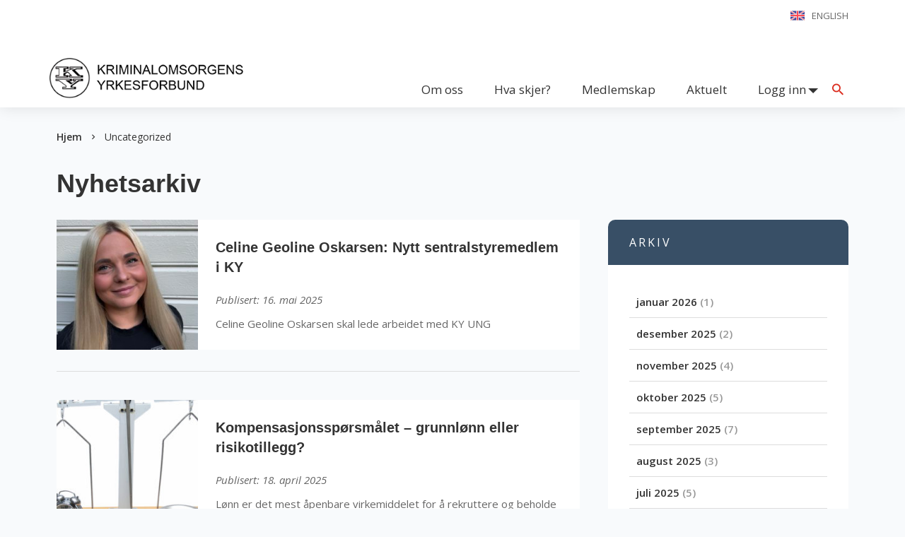

--- FILE ---
content_type: text/html; charset=UTF-8
request_url: https://kysiden.no/category/uncategorized/
body_size: 13614
content:
<!DOCTYPE html>
<!--  This site was created in Webflow. http://www.webflow.com  -->
<!--  Last Published: Wed Nov 06 2019 13:26:30 GMT+0000 (UTC)  -->
<!--  Converted from HTML to WordPress with Pinegrow Theme Converter for WordPress. https://pinegrow.com/theme-converter-for-wordpress  -->
<html data-wf-page="5daef72702af90733c7c13d8" data-wf-site="5daef72702af900c307c13d6" lang="nb-NO">
    <head>
		<script src="https://static.rek.ai/11e471f4.js" defer></script>
		<script src="https://static.rekai.se/addon/v3/rekai_autocomplete.min.js"></script>
		<script src="https://static.rekai.se/files/sv-autocomplete.min.js"></script>
		<!-- Global site tag (gtag.js) - Google Analytics -->
		<script async src="https://www.googletagmanager.com/gtag/js?id=UA-159439479-1"></script>
		<script>
		  window.dataLayer = window.dataLayer || [];
		  function gtag(){dataLayer.push(arguments);}
		  gtag('js', new Date());

		  gtag('config', 'UA-159439479-1');
		</script>
        <meta charset="UTF-8">
        <meta content="width=device-width, initial-scale=1" name="viewport">
        <meta content="Webflow" name="generator">
        <meta content="Pinegrow Theme Converter for WordPress" name="generator">
        <!-- [if lt IE 9]><script src="https://cdnjs.cloudflare.com/ajax/libs/html5shiv/3.7.3/html5shiv.min.js" type="text/javascript"></script><![endif] -->
        <link href="https://kysiden.no/wp-content/themes/KY/images/favicon" rel="shortcut icon" type="image/x-icon">
        <link href="https://kysiden.no/wp-content/themes/KY/images/webclip" rel="apple-touch-icon">
        <link rel="pingback" href="https://kysiden.no/xmlrpc.php">
        <meta name='robots' content='index, follow, max-image-preview:large, max-snippet:-1, max-video-preview:-1' />

	<!-- This site is optimized with the Yoast SEO plugin v26.7 - https://yoast.com/wordpress/plugins/seo/ -->
	<title>Uncategorized Arkiver - KY</title>
	<link rel="canonical" href="https://kysiden.no/category/uncategorized/" />
	<link rel="next" href="https://kysiden.no/category/uncategorized/page/2/" />
	<meta property="og:locale" content="nb_NO" />
	<meta property="og:type" content="article" />
	<meta property="og:title" content="Uncategorized Arkiver - KY" />
	<meta property="og:url" content="https://kysiden.no/category/uncategorized/" />
	<meta property="og:site_name" content="KY" />
	<meta name="twitter:card" content="summary_large_image" />
	<meta name="twitter:site" content="@Jegerfengselsb1" />
	<script type="application/ld+json" class="yoast-schema-graph">{"@context":"https://schema.org","@graph":[{"@type":"CollectionPage","@id":"https://kysiden.no/category/uncategorized/","url":"https://kysiden.no/category/uncategorized/","name":"Uncategorized Arkiver - KY","isPartOf":{"@id":"https://kysiden.no/#website"},"primaryImageOfPage":{"@id":"https://kysiden.no/category/uncategorized/#primaryimage"},"image":{"@id":"https://kysiden.no/category/uncategorized/#primaryimage"},"thumbnailUrl":"https://kysiden.no/wp-content/uploads/2025/05/Celine-Geoline-Oskarsen-scaled-e1747399008667.jpeg","breadcrumb":{"@id":"https://kysiden.no/category/uncategorized/#breadcrumb"},"inLanguage":"nb-NO"},{"@type":"ImageObject","inLanguage":"nb-NO","@id":"https://kysiden.no/category/uncategorized/#primaryimage","url":"https://kysiden.no/wp-content/uploads/2025/05/Celine-Geoline-Oskarsen-scaled-e1747399008667.jpeg","contentUrl":"https://kysiden.no/wp-content/uploads/2025/05/Celine-Geoline-Oskarsen-scaled-e1747399008667.jpeg","width":2317,"height":1545,"caption":"Sentralstyremedlem"},{"@type":"BreadcrumbList","@id":"https://kysiden.no/category/uncategorized/#breadcrumb","itemListElement":[{"@type":"ListItem","position":1,"name":"Hjem","item":"https://kysiden.no/"},{"@type":"ListItem","position":2,"name":"Uncategorized"}]},{"@type":"WebSite","@id":"https://kysiden.no/#website","url":"https://kysiden.no/","name":"Kriminalomsorgens Yrkesforbund","description":"Din trygghet er vårt ansvar!","publisher":{"@id":"https://kysiden.no/#organization"},"alternateName":"KY","potentialAction":[{"@type":"SearchAction","target":{"@type":"EntryPoint","urlTemplate":"https://kysiden.no/?s={search_term_string}"},"query-input":{"@type":"PropertyValueSpecification","valueRequired":true,"valueName":"search_term_string"}}],"inLanguage":"nb-NO"},{"@type":"Organization","@id":"https://kysiden.no/#organization","name":"Kriminalomsorgens Yrkesforbund","alternateName":"KY","url":"https://kysiden.no/","logo":{"@type":"ImageObject","inLanguage":"nb-NO","@id":"https://kysiden.no/#/schema/logo/image/","url":"https://kysiden.no/wp-content/uploads/2025/05/KY-logo-500.png","contentUrl":"https://kysiden.no/wp-content/uploads/2025/05/KY-logo-500.png","width":499,"height":500,"caption":"Kriminalomsorgens Yrkesforbund"},"image":{"@id":"https://kysiden.no/#/schema/logo/image/"},"sameAs":["https://www.facebook.com/kriminalomsorgensyrkesforbund/","https://x.com/Jegerfengselsb1","https://www.instagram.com/kriminalomsorgensyrkesforbund/"]}]}</script>
	<!-- / Yoast SEO plugin. -->


<link rel='dns-prefetch' href='//d3e54v103j8qbb.cloudfront.net' />
<link rel='dns-prefetch' href='//ajax.googleapis.com' />
<link rel="alternate" type="application/rss+xml" title="KY &raquo; strøm" href="https://kysiden.no/feed/" />
<link rel="alternate" type="application/rss+xml" title="KY &raquo; kommentarstrøm" href="https://kysiden.no/comments/feed/" />
<link rel="alternate" type="text/calendar" title="KY &raquo; iCal-feed" href="https://kysiden.no/hendelser/?ical=1" />
<link rel="alternate" type="application/rss+xml" title="KY &raquo; Uncategorized kategori-strøm" href="https://kysiden.no/category/uncategorized/feed/" />
<style id='wp-img-auto-sizes-contain-inline-css' type='text/css'>
img:is([sizes=auto i],[sizes^="auto," i]){contain-intrinsic-size:3000px 1500px}
/*# sourceURL=wp-img-auto-sizes-contain-inline-css */
</style>
<style id='wp-emoji-styles-inline-css' type='text/css'>

	img.wp-smiley, img.emoji {
		display: inline !important;
		border: none !important;
		box-shadow: none !important;
		height: 1em !important;
		width: 1em !important;
		margin: 0 0.07em !important;
		vertical-align: -0.1em !important;
		background: none !important;
		padding: 0 !important;
	}
/*# sourceURL=wp-emoji-styles-inline-css */
</style>
<link rel='stylesheet' id='wp-block-library-css' href='https://kysiden.no/wp-includes/css/dist/block-library/style.min.css?ver=6.9' type='text/css' media='all' />
<style id='global-styles-inline-css' type='text/css'>
:root{--wp--preset--aspect-ratio--square: 1;--wp--preset--aspect-ratio--4-3: 4/3;--wp--preset--aspect-ratio--3-4: 3/4;--wp--preset--aspect-ratio--3-2: 3/2;--wp--preset--aspect-ratio--2-3: 2/3;--wp--preset--aspect-ratio--16-9: 16/9;--wp--preset--aspect-ratio--9-16: 9/16;--wp--preset--color--black: #000000;--wp--preset--color--cyan-bluish-gray: #abb8c3;--wp--preset--color--white: #ffffff;--wp--preset--color--pale-pink: #f78da7;--wp--preset--color--vivid-red: #cf2e2e;--wp--preset--color--luminous-vivid-orange: #ff6900;--wp--preset--color--luminous-vivid-amber: #fcb900;--wp--preset--color--light-green-cyan: #7bdcb5;--wp--preset--color--vivid-green-cyan: #00d084;--wp--preset--color--pale-cyan-blue: #8ed1fc;--wp--preset--color--vivid-cyan-blue: #0693e3;--wp--preset--color--vivid-purple: #9b51e0;--wp--preset--gradient--vivid-cyan-blue-to-vivid-purple: linear-gradient(135deg,rgb(6,147,227) 0%,rgb(155,81,224) 100%);--wp--preset--gradient--light-green-cyan-to-vivid-green-cyan: linear-gradient(135deg,rgb(122,220,180) 0%,rgb(0,208,130) 100%);--wp--preset--gradient--luminous-vivid-amber-to-luminous-vivid-orange: linear-gradient(135deg,rgb(252,185,0) 0%,rgb(255,105,0) 100%);--wp--preset--gradient--luminous-vivid-orange-to-vivid-red: linear-gradient(135deg,rgb(255,105,0) 0%,rgb(207,46,46) 100%);--wp--preset--gradient--very-light-gray-to-cyan-bluish-gray: linear-gradient(135deg,rgb(238,238,238) 0%,rgb(169,184,195) 100%);--wp--preset--gradient--cool-to-warm-spectrum: linear-gradient(135deg,rgb(74,234,220) 0%,rgb(151,120,209) 20%,rgb(207,42,186) 40%,rgb(238,44,130) 60%,rgb(251,105,98) 80%,rgb(254,248,76) 100%);--wp--preset--gradient--blush-light-purple: linear-gradient(135deg,rgb(255,206,236) 0%,rgb(152,150,240) 100%);--wp--preset--gradient--blush-bordeaux: linear-gradient(135deg,rgb(254,205,165) 0%,rgb(254,45,45) 50%,rgb(107,0,62) 100%);--wp--preset--gradient--luminous-dusk: linear-gradient(135deg,rgb(255,203,112) 0%,rgb(199,81,192) 50%,rgb(65,88,208) 100%);--wp--preset--gradient--pale-ocean: linear-gradient(135deg,rgb(255,245,203) 0%,rgb(182,227,212) 50%,rgb(51,167,181) 100%);--wp--preset--gradient--electric-grass: linear-gradient(135deg,rgb(202,248,128) 0%,rgb(113,206,126) 100%);--wp--preset--gradient--midnight: linear-gradient(135deg,rgb(2,3,129) 0%,rgb(40,116,252) 100%);--wp--preset--font-size--small: 13px;--wp--preset--font-size--medium: 20px;--wp--preset--font-size--large: 36px;--wp--preset--font-size--x-large: 42px;--wp--preset--spacing--20: 0.44rem;--wp--preset--spacing--30: 0.67rem;--wp--preset--spacing--40: 1rem;--wp--preset--spacing--50: 1.5rem;--wp--preset--spacing--60: 2.25rem;--wp--preset--spacing--70: 3.38rem;--wp--preset--spacing--80: 5.06rem;--wp--preset--shadow--natural: 6px 6px 9px rgba(0, 0, 0, 0.2);--wp--preset--shadow--deep: 12px 12px 50px rgba(0, 0, 0, 0.4);--wp--preset--shadow--sharp: 6px 6px 0px rgba(0, 0, 0, 0.2);--wp--preset--shadow--outlined: 6px 6px 0px -3px rgb(255, 255, 255), 6px 6px rgb(0, 0, 0);--wp--preset--shadow--crisp: 6px 6px 0px rgb(0, 0, 0);}:where(.is-layout-flex){gap: 0.5em;}:where(.is-layout-grid){gap: 0.5em;}body .is-layout-flex{display: flex;}.is-layout-flex{flex-wrap: wrap;align-items: center;}.is-layout-flex > :is(*, div){margin: 0;}body .is-layout-grid{display: grid;}.is-layout-grid > :is(*, div){margin: 0;}:where(.wp-block-columns.is-layout-flex){gap: 2em;}:where(.wp-block-columns.is-layout-grid){gap: 2em;}:where(.wp-block-post-template.is-layout-flex){gap: 1.25em;}:where(.wp-block-post-template.is-layout-grid){gap: 1.25em;}.has-black-color{color: var(--wp--preset--color--black) !important;}.has-cyan-bluish-gray-color{color: var(--wp--preset--color--cyan-bluish-gray) !important;}.has-white-color{color: var(--wp--preset--color--white) !important;}.has-pale-pink-color{color: var(--wp--preset--color--pale-pink) !important;}.has-vivid-red-color{color: var(--wp--preset--color--vivid-red) !important;}.has-luminous-vivid-orange-color{color: var(--wp--preset--color--luminous-vivid-orange) !important;}.has-luminous-vivid-amber-color{color: var(--wp--preset--color--luminous-vivid-amber) !important;}.has-light-green-cyan-color{color: var(--wp--preset--color--light-green-cyan) !important;}.has-vivid-green-cyan-color{color: var(--wp--preset--color--vivid-green-cyan) !important;}.has-pale-cyan-blue-color{color: var(--wp--preset--color--pale-cyan-blue) !important;}.has-vivid-cyan-blue-color{color: var(--wp--preset--color--vivid-cyan-blue) !important;}.has-vivid-purple-color{color: var(--wp--preset--color--vivid-purple) !important;}.has-black-background-color{background-color: var(--wp--preset--color--black) !important;}.has-cyan-bluish-gray-background-color{background-color: var(--wp--preset--color--cyan-bluish-gray) !important;}.has-white-background-color{background-color: var(--wp--preset--color--white) !important;}.has-pale-pink-background-color{background-color: var(--wp--preset--color--pale-pink) !important;}.has-vivid-red-background-color{background-color: var(--wp--preset--color--vivid-red) !important;}.has-luminous-vivid-orange-background-color{background-color: var(--wp--preset--color--luminous-vivid-orange) !important;}.has-luminous-vivid-amber-background-color{background-color: var(--wp--preset--color--luminous-vivid-amber) !important;}.has-light-green-cyan-background-color{background-color: var(--wp--preset--color--light-green-cyan) !important;}.has-vivid-green-cyan-background-color{background-color: var(--wp--preset--color--vivid-green-cyan) !important;}.has-pale-cyan-blue-background-color{background-color: var(--wp--preset--color--pale-cyan-blue) !important;}.has-vivid-cyan-blue-background-color{background-color: var(--wp--preset--color--vivid-cyan-blue) !important;}.has-vivid-purple-background-color{background-color: var(--wp--preset--color--vivid-purple) !important;}.has-black-border-color{border-color: var(--wp--preset--color--black) !important;}.has-cyan-bluish-gray-border-color{border-color: var(--wp--preset--color--cyan-bluish-gray) !important;}.has-white-border-color{border-color: var(--wp--preset--color--white) !important;}.has-pale-pink-border-color{border-color: var(--wp--preset--color--pale-pink) !important;}.has-vivid-red-border-color{border-color: var(--wp--preset--color--vivid-red) !important;}.has-luminous-vivid-orange-border-color{border-color: var(--wp--preset--color--luminous-vivid-orange) !important;}.has-luminous-vivid-amber-border-color{border-color: var(--wp--preset--color--luminous-vivid-amber) !important;}.has-light-green-cyan-border-color{border-color: var(--wp--preset--color--light-green-cyan) !important;}.has-vivid-green-cyan-border-color{border-color: var(--wp--preset--color--vivid-green-cyan) !important;}.has-pale-cyan-blue-border-color{border-color: var(--wp--preset--color--pale-cyan-blue) !important;}.has-vivid-cyan-blue-border-color{border-color: var(--wp--preset--color--vivid-cyan-blue) !important;}.has-vivid-purple-border-color{border-color: var(--wp--preset--color--vivid-purple) !important;}.has-vivid-cyan-blue-to-vivid-purple-gradient-background{background: var(--wp--preset--gradient--vivid-cyan-blue-to-vivid-purple) !important;}.has-light-green-cyan-to-vivid-green-cyan-gradient-background{background: var(--wp--preset--gradient--light-green-cyan-to-vivid-green-cyan) !important;}.has-luminous-vivid-amber-to-luminous-vivid-orange-gradient-background{background: var(--wp--preset--gradient--luminous-vivid-amber-to-luminous-vivid-orange) !important;}.has-luminous-vivid-orange-to-vivid-red-gradient-background{background: var(--wp--preset--gradient--luminous-vivid-orange-to-vivid-red) !important;}.has-very-light-gray-to-cyan-bluish-gray-gradient-background{background: var(--wp--preset--gradient--very-light-gray-to-cyan-bluish-gray) !important;}.has-cool-to-warm-spectrum-gradient-background{background: var(--wp--preset--gradient--cool-to-warm-spectrum) !important;}.has-blush-light-purple-gradient-background{background: var(--wp--preset--gradient--blush-light-purple) !important;}.has-blush-bordeaux-gradient-background{background: var(--wp--preset--gradient--blush-bordeaux) !important;}.has-luminous-dusk-gradient-background{background: var(--wp--preset--gradient--luminous-dusk) !important;}.has-pale-ocean-gradient-background{background: var(--wp--preset--gradient--pale-ocean) !important;}.has-electric-grass-gradient-background{background: var(--wp--preset--gradient--electric-grass) !important;}.has-midnight-gradient-background{background: var(--wp--preset--gradient--midnight) !important;}.has-small-font-size{font-size: var(--wp--preset--font-size--small) !important;}.has-medium-font-size{font-size: var(--wp--preset--font-size--medium) !important;}.has-large-font-size{font-size: var(--wp--preset--font-size--large) !important;}.has-x-large-font-size{font-size: var(--wp--preset--font-size--x-large) !important;}
/*# sourceURL=global-styles-inline-css */
</style>

<style id='classic-theme-styles-inline-css' type='text/css'>
/*! This file is auto-generated */
.wp-block-button__link{color:#fff;background-color:#32373c;border-radius:9999px;box-shadow:none;text-decoration:none;padding:calc(.667em + 2px) calc(1.333em + 2px);font-size:1.125em}.wp-block-file__button{background:#32373c;color:#fff;text-decoration:none}
/*# sourceURL=/wp-includes/css/classic-themes.min.css */
</style>
<link rel='stylesheet' id='zubaruslogin-css' href='https://kysiden.no/wp-content/plugins/zubaruslogin/public/css/zubaruslogin-public.css?ver=1.0.0' type='text/css' media='all' />
<link rel='stylesheet' id='wp-webflow-compatibility-css' href='https://kysiden.no/wp-content/themes/KY/css/wp-webflow.css' type='text/css' media='all' />
<link rel='stylesheet' id='normalize-css' href='https://kysiden.no/wp-content/themes/KY/css/normalize.css' type='text/css' media='all' />
<link rel='stylesheet' id='webflow-css' href='https://kysiden.no/wp-content/themes/KY/css/webflow.css' type='text/css' media='all' />
<link rel='stylesheet' id='kriminalomsorgenwpthemewebflow-css' href='https://kysiden.no/wp-content/themes/KY/css/kriminalomsorgen-wp-theme.webflow.css?ver=2.1' type='text/css' media='all' />
<link rel='stylesheet' id='style-css' href='https://kysiden.no/wp-content/themes/KY/style.css' type='text/css' media='all' />
<link rel='stylesheet' id='slick-css' href='https://kysiden.no/wp-content/themes/KY/css/slick.css' type='text/css' media='all' />
<link rel='stylesheet' id='slick-theme-css' href='https://kysiden.no/wp-content/themes/KY/css/slick-theme.css' type='text/css' media='all' />
<script type="text/javascript" src="https://kysiden.no/wp-content/plugins/svg-support/vendor/DOMPurify/DOMPurify.min.js?ver=2.5.8" id="bodhi-dompurify-library-js"></script>
<script type="text/javascript" src="https://kysiden.no/wp-includes/js/jquery/jquery.min.js?ver=3.7.1" id="jquery-core-js"></script>
<script type="text/javascript" src="https://kysiden.no/wp-includes/js/jquery/jquery-migrate.min.js?ver=3.4.1" id="jquery-migrate-js"></script>
<script type="text/javascript" id="bodhi_svg_inline-js-extra">
/* <![CDATA[ */
var svgSettings = {"skipNested":""};
//# sourceURL=bodhi_svg_inline-js-extra
/* ]]> */
</script>
<script type="text/javascript" src="https://kysiden.no/wp-content/plugins/svg-support/js/min/svgs-inline-min.js" id="bodhi_svg_inline-js"></script>
<script type="text/javascript" id="bodhi_svg_inline-js-after">
/* <![CDATA[ */
cssTarget={"Bodhi":"img.style-svg","ForceInlineSVG":"style-svg"};ForceInlineSVGActive="false";frontSanitizationEnabled="on";
//# sourceURL=bodhi_svg_inline-js-after
/* ]]> */
</script>
<script type="text/javascript" src="https://kysiden.no/wp-content/plugins/zubaruslogin/public/js/zubaruslogin-public.js?ver=1.0.0" id="zubaruslogin-js"></script>
<script type="text/javascript" src="https://ajax.googleapis.com/ajax/libs/webfont/1.6.26/webfont.js" id="webfont-js"></script>
<script type="text/javascript" id="webfont-js-after">
/* <![CDATA[ */
WebFont.load({  google: {    families: ["Open Sans:300,300italic,400,400italic,600,600italic,700,700italic,800,800italic","Montserrat:100,100italic,200,200italic,300,300italic,400,400italic,500,500italic,600,600italic,700,700italic,800,800italic,900,900italic"]  }});
!function(o,c){var n=c.documentElement,t=" w-mod-";n.className+=t+"js",("ontouchstart"in o||o.DocumentTouch&&c instanceof DocumentTouch)&&(n.className+=t+"touch")}(window,document);
//# sourceURL=webfont-js-after
/* ]]> */
</script>
<link rel="https://api.w.org/" href="https://kysiden.no/wp-json/" /><link rel="alternate" title="JSON" type="application/json" href="https://kysiden.no/wp-json/wp/v2/categories/1" /><link rel="EditURI" type="application/rsd+xml" title="RSD" href="https://kysiden.no/xmlrpc.php?rsd" />
<meta name="generator" content="WordPress 6.9" />
<meta name="tec-api-version" content="v1"><meta name="tec-api-origin" content="https://kysiden.no"><link rel="alternate" href="https://kysiden.no/wp-json/tribe/events/v1/" />		<style type="text/css" id="wp-custom-css">
			.page-id-271 .sentralstyre{display:none;}
.page-id-1016 #gform_confirmation_message_1 {
  border-style: solid;
  border-width: 1px;
  padding: 10px;
}
@media screen and (max-width: 640px) {
.home .sc-hero-title {
  background-color: #eee;
  z-index: 201;
}

}
@media screen and (max-width: 990px) {
.menu-item-has-children:hover .sub-menu, .menu-item-has-children .sub-menu:hover {position: relative;
}
	.sub-menu {
  top: 0px;
  left: 0px;
  padding: 10px;
	transition: unset;
	visibility: visible;
	position: relative;
	opacity: unset;
	}
}

.tribe-events .tribe-events-c-subscribe-dropdown__container {
	justify-content: center;
	flex-flow: row;
}

.tribe-common img {
	max-width: 300px
}

.tribe-common .tribe-common-c-btn-border, .tribe-common a.tribe-common-c-btn-border {
	border: 1px solid #384f66;
	background-color: #fff;
	color: #384f66;
	border-radius: 12px;
	width: auto;
	
}

.tribe-events .tribe-events-c-subscribe-dropdown .tribe-events-c-subscribe-dropdown__button:focus, .tribe-events .tribe-events-c-subscribe-dropdown .tribe-events-c-subscribe-dropdown__button:focus-within, .tribe-events .tribe-events-c-subscribe-dropdown .tribe-events-c-subscribe-dropdown__button:hover {
	background-color: #384f66;
	color: #fff;
}

.tribe-common .tribe-common-c-svgicon--featured path {
    fill: #384f66;
}

.tribe-common--breakpoint-medium.tribe-events .tribe-events-calendar-list__event-datetime-featured-text {
	color: #437175;
}

.tribe-common .tribe-common-c-svgicon {
	color: #437175);
}

.tribe-common--breakpoint-medium.tribe-events .tribe-events-calendar-list__event-description {
    visibility: visible;
}

.tribe-events .tribe-events-header {
    visibility: hidden;
}

.tribe-events .tribe-events-l-container {
    padding-top: 0px;
}

.rekai-newsarticle-article-container {
	overflow-wrap: break-word
}


/* Julekalender */

@keyframes fadeIn { to { opacity: 1; } }
.locked { pointer-events: none; opacity: 0.5; }
.countdown { font-size: 30px; margin: 10px; }

.christmas-background {
	background-image: url(https://kysiden.no/wp-content/uploads/2025/11/julebakgrunn-scaled.jpg) !important;
	background-color: transparent !important;
	background-size: contain !important;
	background-attachment: fixed;
	background-position: center center;
}

.sc-hero-button.christmas-button {
	padding-left: 0;
	padding-right: 0;
  border-color: gold;
  background-color: #C30F16;
	color: gold;
	font-size: 16px;
	display: block;
	text-align: center;
}

.sc-hero-button.christmas-button:hover {
  border-color: #C30F16;
  background-color: gold;
  color: #C30F16;
}

.sc-button.christmas-button {
  border-color: gold;
  background-color: #C30F16;
	color: gold;
	font-size: 16px;
	display: inline-block;
	text-align: center;
}

.sc-button.christmas-button:hover {
  border-color: #C30F16;
  background-color: gold;
  color: #C30F16;
}

.door {
	text-align: center;
}

.sc-hero-button.christmas-upper-button {
	color: gold;
	background-color: #C30F16;
	border-color: gold;
}

.sc-hero-button.christmas-upper-button:hover {
	border-color: #C30F16;
  background-color: gold;
  color: #C30F16;
}

.christmas-text {
	color: gold;
}		</style>
		    </head>
    <body class="archive category category-uncategorized category-1 wp-theme-KY tribe-no-js">
        
<div class="sc-menu-push"></div>
<header data-w-id="4e43c67b-ac49-a89c-76d0-a5f50b0b1ec1" class="sc-menu">
    <div class="sc-topnav">
        <div class="sc-container w-clearfix">
                            <ul class="sc-topnav-menu menu" id="top_nav"><li class="sc-topnav-item menu-item menu-item-type-post_type menu-item-object-page menu-item-31" id="menu-item-31"><a class="sc-topnav-link"  href="https://kysiden.no/eng/">English</a></li>
</ul>                    </div>
    </div>
    <div data-collapse="medium" data-animation="default" data-duration="400" data-doc-height="1" data-no-scroll="1" class="sc-navbar w-nav">
        <div class="sc-container w-clearfix">
            <a href="https://kysiden.no" class="sc-logo-wrapper w-nav-brand w--current"><img src="https://kysiden.no/wp-content/uploads/2025/01/logotransparentliten_3.png" width="211" alt="" class="sc-logo"></a>
            <div id="menu-button" class="menu-button w-nav-button">
                <div class="sc-menu-text">
                    Meny                </div>
                <div class="sc-menu-icon"></div>
            </div>
            <nav role="navigation" class="sc-nav-menu w-nav-menu">
                                    <ul class="sc-nav-list w-list-unstyled menu" id="menu-hovedmeny"><li class="sc-nav-item menu-item menu-item-type-post_type menu-item-object-page menu-item-404" id="menu-item-404"><a class="sc-nav-link w-nav-link"  href="https://kysiden.no/om-oss/">Om oss</a></li>
<li class="sc-nav-item menu-item menu-item-type-custom menu-item-object-custom menu-item-407" id="menu-item-407"><a class="sc-nav-link w-nav-link"  href="/hendelser">Hva skjer?</a></li>
<li class="sc-nav-item menu-item menu-item-type-post_type menu-item-object-page menu-item-405" id="menu-item-405"><a class="sc-nav-link w-nav-link"  href="https://kysiden.no/medlemskap/">Medlemskap</a></li>
<li class="sc-nav-item menu-item menu-item-type-post_type menu-item-object-page current_page_parent menu-item-406" id="menu-item-406"><a class="sc-nav-link w-nav-link"  href="https://kysiden.no/aktuelt/">Aktuelt</a></li>
            <li class="sc-nav-item menu-item menu-item-type-post_type menu-item-object-page menu-item-has-children menu-item-3390"
                id="menu-item-3390"><a class="sc-nav-link w-nav-link" href="/logg-inn/">Logg inn</a>
                <ul class="sub-menu">
                    <li class="sc-nav-item menu-item menu-item-type-post_type menu-item-object-page menu-item-3391"
                        id="menu-item-3391"><a class="sc-nav-link w-nav-link" title="Dine medlemssider" href="/intranett/">Medlemssider</a></li>
                    <li class="sc-nav-item menu-item menu-item-type-custom menu-item-object-custom menu-item-3393"
                        id="menu-item-3393"><a class="sc-nav-link w-nav-link" title="Se og rediger dine personlige informasjoner" href="/logg-inn-min-side/">Min profil</a>
                    </li>
                </ul>
            </li>
            </ul>                                                    <ul class="sc-mob-nav-list w-list-unstyled menu" id="mob_nav"><li class="sc-mob-nav-item menu-item menu-item-type-custom menu-item-object-custom menu-item-428" id="menu-item-428"><a class="sc-mob-nav-link w-nav-link"  href="/">Forside</a></li>
<li class="sc-mob-nav-item menu-item menu-item-type-post_type menu-item-object-page menu-item-has-children menu-item-21" id="menu-item-21"><a class="sc-mob-nav-link w-nav-link"  href="https://kysiden.no/om-oss/">Om oss</a>
<ul class="sub-menu">
	<li class="sc-mob-nav-item menu-item menu-item-type-post_type menu-item-object-page menu-item-412" id="menu-item-412"><a class="sc-mob-nav-link w-nav-link"  href="https://kysiden.no/om-oss/sekretariatet/">Sekretariatet</a></li>
	<li class="sc-mob-nav-item menu-item menu-item-type-post_type menu-item-object-page menu-item-408" id="menu-item-408"><a class="sc-mob-nav-link w-nav-link"  href="https://kysiden.no/om-oss/sentralstyre/">Sentralstyret</a></li>
	<li class="sc-mob-nav-item menu-item menu-item-type-post_type menu-item-object-page menu-item-409" id="menu-item-409"><a class="sc-mob-nav-link w-nav-link"  href="https://kysiden.no/om-oss/kontrollkomite/">Kontrollkomite</a></li>
	<li class="sc-mob-nav-item menu-item menu-item-type-post_type menu-item-object-page menu-item-410" id="menu-item-410"><a class="sc-mob-nav-link w-nav-link"  href="https://kysiden.no/om-oss/verdigrunnlag/">Verdigrunnlag</a></li>
	<li class="sc-mob-nav-item menu-item menu-item-type-post_type menu-item-object-page menu-item-413" id="menu-item-413"><a class="sc-mob-nav-link w-nav-link"  href="https://kysiden.no/om-oss/valgkomite/">Valgkomite</a></li>
	<li class="sc-mob-nav-item menu-item menu-item-type-post_type menu-item-object-page menu-item-411" id="menu-item-411"><a class="sc-mob-nav-link w-nav-link"  href="https://kysiden.no/om-oss/ys/">YS</a></li>
</ul>
</li>
<li class="sc-mob-nav-item menu-item menu-item-type-custom menu-item-object-custom menu-item-165" id="menu-item-165"><a class="sc-mob-nav-link w-nav-link"  href="/hendelser">Hva skjer?</a></li>
<li class="sc-mob-nav-item menu-item menu-item-type-post_type menu-item-object-page menu-item-18" id="menu-item-18"><a class="sc-mob-nav-link w-nav-link"  href="https://kysiden.no/medlemskap/">Medlemskap</a></li>
<li class="sc-mob-nav-item menu-item menu-item-type-post_type menu-item-object-page current_page_parent menu-item-19" id="menu-item-19"><a class="sc-mob-nav-link w-nav-link"  href="https://kysiden.no/aktuelt/">Aktuelt</a></li>
<li class="sc-mob-nav-item menu-item menu-item-type-post_type menu-item-object-page menu-item-has-children menu-item-429" id="menu-item-429"><a class="sc-mob-nav-link w-nav-link"  href="https://kysiden.no/kontakt-oss/">Kontakt oss</a>
<ul class="sub-menu">
	<li class="sc-mob-nav-item menu-item menu-item-type-post_type menu-item-object-page menu-item-430" id="menu-item-430"><a class="sc-mob-nav-link w-nav-link"  href="https://kysiden.no/kontakt-oss/adresse-presse/">Adresse/presse</a></li>
	<li class="sc-mob-nav-item menu-item menu-item-type-post_type menu-item-object-page menu-item-483" id="menu-item-483"><a class="sc-mob-nav-link w-nav-link"  href="https://kysiden.no/kontakt-oss/opplaering/">Opplæring</a></li>
	<li class="sc-mob-nav-item menu-item menu-item-type-post_type menu-item-object-page menu-item-431" id="menu-item-431"><a class="sc-mob-nav-link w-nav-link"  href="https://kysiden.no/kontakt-oss/ansatte/">Ansatte</a></li>
	<li class="sc-mob-nav-item menu-item menu-item-type-post_type menu-item-object-page menu-item-432" id="menu-item-432"><a class="sc-mob-nav-link w-nav-link"  href="https://kysiden.no/kontakt-oss/regions-tillitsvalgte/">Regionstillitsvalgte</a></li>
</ul>
</li>
<li class="sc-mob-nav-item menu-item menu-item-type-post_type menu-item-object-page menu-item-433" id="menu-item-433"><a class="sc-mob-nav-link w-nav-link"  href="https://kysiden.no/eng/">English</a></li>
<li class="sc-mob-nav-item menu-item menu-item-type-post_type menu-item-object-page menu-item-435" id="menu-item-435"><a class="sc-mob-nav-link w-nav-link"  href="https://kysiden.no/om-oss/personvern/">Personvernerklæring</a></li>
<li class="sc-mob-nav-item menu-item menu-item-type-custom menu-item-object-custom menu-item-has-children menu-item-4189" id="menu-item-4189"><a class="sc-mob-nav-link w-nav-link"  href="https://kysiden.no/logg-inn/">Logg inn</a>
<ul class="sub-menu">
	<li class="sc-mob-nav-item menu-item menu-item-type-custom menu-item-object-custom menu-item-4190" id="menu-item-4190"><a class="sc-mob-nav-link w-nav-link"  href="https://kysiden.no/intranett/">Medlemssider</a></li>
	<li class="sc-mob-nav-item menu-item menu-item-type-post_type menu-item-object-page menu-item-2659" id="menu-item-2659"><a class="sc-mob-nav-link w-nav-link"  href="https://kysiden.no/logg-inn-min-side/">Min profil</a></li>
</ul>
</li>
</ul>                            </nav>
            <a href="#" class="sc-search-button w-nav-link" data-ix="view-search"></a>
        </div>
    </div>
    <div class="sc-hidden-search">
    <div class="sc-hidden-search-inner w-form">
	<form id="search-form" name="search-form" data-name="Search Form" action="https://kysiden.no/" class="sc-hidden-search-container">
            <input type="search" value="" name="s" placeholder="Søk etter..." id="search" class="sc-search-field w-input">
 
			<script>
 
			// Add the id from the search field in the variable below, replace id with #.
			// If your search field does not have an id but a class instead,
			// then replace #search-input with .searchinput
 
			  __rekai.ready(function() {
			      var rekAutocomplete = rekai_autocomplete('#search')
			      .on('rekai_autocomplete:selected', function (event, suggestion, dataset) {
			          window.location = suggestion.url;
			      });
			  });
 
			</script>
		
			
            <input type="submit" value="" class="sc-hidden-search-button w-button">
        </form>
    </div>
</div>
</header><div class="sc-breadcrumb-wrapper">
	<div class="sc-container breadcrumb-container"><span><span><a href="https://kysiden.no/">Hjem</a></span> <div class="sc-breadcrumb-divider"></div> <span class="breadcrumb_last" aria-current="page">Uncategorized</span></span></div></div>
<div id="content" class="sc-main-content">
    <div class="sc-container">
        <div class="w-row">
            <div class="w-col w-col-8 w-col-stack">
                <h1>Nyhetsarkiv</h1>
            </div>
            <div class="w-col w-col-4 w-col-stack"></div>
        </div>
        <div class="w-row">
                            <div class="w-col w-col-8 w-col-stack">
                    <div>
                                                                                <a href="https://kysiden.no/celine-geoline-oskarsen-nytt-sentralstyremedlem-i-ky/" class="sc-post-2 w-inline-block post-5996 post type-post status-publish format-standard has-post-thumbnail hentry category-uncategorized" id="post-5996"> <div class="sc-post-thumb-2" style="background-image:url('https://kysiden.no/wp-content/uploads/2025/05/Celine-Geoline-Oskarsen-scaled-e1747399008667-360x240.jpeg')"></div> <div class="sc-post-text-wrapper-2">
                                    <div class="sc-post-heading">
                                        Celine Geoline Oskarsen: Nytt sentralstyremedlem i KY                                    </div>
                                    <div class="sc-post-meta">
                                        Publisert: 
                                        <span class="sc-post-date">16. mai 2025</span>
                                    </div>
                                                                            <div class="sc-post-intro">
                                            Celine Geoline Oskarsen skal lede arbeidet med KY UNG                                        </div>
                                                                    </div> </a>
                            <div class="sc-divider"></div>
                                                                                <a href="https://kysiden.no/kompensasjonssporsmalet-grunnlonn-eller-risikotillegg/" class="sc-post-2 w-inline-block post-5876 post type-post status-publish format-standard has-post-thumbnail hentry category-uncategorized" id="post-5876"> <div class="sc-post-thumb-2" style="background-image:url('https://kysiden.no/wp-content/uploads/2024/03/clock-and-money-on-the-weighing-scale-1154723-360x240.jpg')"></div> <div class="sc-post-text-wrapper-2">
                                    <div class="sc-post-heading">
                                        Kompensasjonsspørsmålet – grunnlønn eller risikotillegg?                                     </div>
                                    <div class="sc-post-meta">
                                        Publisert: 
                                        <span class="sc-post-date">18. april 2025</span>
                                    </div>
                                                                            <div class="sc-post-intro">
                                            Lønn er det mest åpenbare virkemiddelet for å rekruttere og beholde arbeidskraft!                                        </div>
                                                                    </div> </a>
                            <div class="sc-divider"></div>
                                                                                <a href="https://kysiden.no/hva-er-arbeidsoppgavene-til-en-regionstillitsvalgt/" class="sc-post-2 w-inline-block post-5863 post type-post status-publish format-standard has-post-thumbnail hentry category-uncategorized" id="post-5863"> <div class="sc-post-thumb-2" style="background-image:url('https://kysiden.no/wp-content/uploads/2024/09/DSC01478-360x240.jpg')"></div> <div class="sc-post-text-wrapper-2">
                                    <div class="sc-post-heading">
                                        Hva er arbeidsoppgavene til en regionstillitsvalgt?                                    </div>
                                    <div class="sc-post-meta">
                                        Publisert: 
                                        <span class="sc-post-date">15. april 2025</span>
                                    </div>
                                                                            <div class="sc-post-intro">
                                            Denne gangen har KYs regionstillitsvalgt i region Øst skrevet noen ord for å gi medlemmene et innblikk i deler av hans arbeidshverdag                                        </div>
                                                                    </div> </a>
                            <div class="sc-divider"></div>
                                                                                <a href="https://kysiden.no/nyhet-fra-gjensidige-husforsikring-med-alarm/" class="sc-post-2 w-inline-block post-5808 post type-post status-publish format-standard has-post-thumbnail hentry category-gjensidige category-uncategorized tag-boligalarm tag-gjensidige tag-husforsikring" id="post-5808"> <div class="sc-post-thumb-2" style="background-image:url('https://kysiden.no/wp-content/uploads/2025/04/640x480-Hus-smart-familie-360x240.png')"></div> <div class="sc-post-text-wrapper-2">
                                    <div class="sc-post-heading">
                                        Nyhet fra Gjensidige: husforsikring med alarm                                    </div>
                                    <div class="sc-post-meta">
                                        Publisert: 
                                        <span class="sc-post-date">3. april 2025</span>
                                    </div>
                                                                            <div class="sc-post-intro">
                                            Trygghet døgnet rundt med en smartere husforsikring                                        </div>
                                                                    </div> </a>
                            <div class="sc-divider"></div>
                                                                                <a href="https://kysiden.no/personalomsorg-pa-dagsorden/" class="sc-post-2 w-inline-block post-5747 post type-post status-publish format-standard has-post-thumbnail hentry category-uncategorized" id="post-5747"> <div class="sc-post-thumb-2" style="background-image:url('https://kysiden.no/wp-content/uploads/2025/03/Konferansier-KY-konferansen-e1742219143175-360x240.png')"></div> <div class="sc-post-text-wrapper-2">
                                    <div class="sc-post-heading">
                                        Personalomsorg på dagsorden!                                    </div>
                                    <div class="sc-post-meta">
                                        Publisert: 
                                        <span class="sc-post-date">28. mars 2025</span>
                                    </div>
                                                                            <div class="sc-post-intro">
                                            - Årets KY konferanse gikk av stabelen i forrige uke                                        </div>
                                                                    </div> </a>
                            <div class="sc-divider"></div>
                                                                                <a href="https://kysiden.no/horing-i-justiskomiteen-forslag-til-statsbudsjett-for-2025/" class="sc-post-2 w-inline-block post-5448 post type-post status-publish format-standard has-post-thumbnail hentry category-medlem category-uncategorized tag-bemanning tag-forslagtilstatsbudsjett2025 tag-horing tag-horingjustiskomiteen tag-justiskomiteen tag-kriminalomsorgen tag-kriminalomsorgensyrkesforbund tag-statsbudsjettet" id="post-5448"> <div class="sc-post-thumb-2" style="background-image:url('https://kysiden.no/wp-content/uploads/2024/10/IMG_3288.heic')"></div> <div class="sc-post-text-wrapper-2">
                                    <div class="sc-post-heading">
                                        Høring i justiskomiteen, forslag til statsbudsjett for 2025                                    </div>
                                    <div class="sc-post-meta">
                                        Publisert: 
                                        <span class="sc-post-date">24. oktober 2024</span>
                                    </div>
                                                                            <div class="sc-post-intro">
                                            I dag har forbundsleder, Tor Erik Larsen deltatt på høring i justiskomiteen og gitt sine tilbakemeldinger på forslag til statsbudsjettet for 2025. Thomas Kahn, KYs lokalleder på Romerike fengsel og Ina Nyheim Bruun fra forbundskontoret deltok også.                                         </div>
                                                                    </div> </a>
                            <div class="sc-divider"></div>
                                                                                <a href="https://kysiden.no/kys-kommentarer-til-statsbudsjett-2025/" class="sc-post-2 w-inline-block post-5419 post type-post status-publish format-standard has-post-thumbnail hentry category-uncategorized" id="post-5419"> <div class="sc-post-thumb-2" style="background-image:url('https://kysiden.no/wp-content/uploads/2024/03/clock-and-money-on-the-weighing-scale-1154723-360x240.jpg')"></div> <div class="sc-post-text-wrapper-2">
                                    <div class="sc-post-heading">
                                        KYs kommentarer til statsbudsjett 2025                                    </div>
                                    <div class="sc-post-meta">
                                        Publisert: 
                                        <span class="sc-post-date">7. oktober 2024</span>
                                    </div>
                                                                            <div class="sc-post-intro">
                                            Dagens fremlagte budsjett er nok omtrent som forventet. Det løser dessverre ikke de akutte problemene som Kriminalomsorgen står i.                                        </div>
                                                                    </div> </a>
                            <div class="sc-divider"></div>
                                                                                <a href="https://kysiden.no/nar-jobben-gir-deg-alvorlig-sykdom/" class="sc-post-2 w-inline-block post-5307 post type-post status-publish format-standard has-post-thumbnail hentry category-leserinnlegg category-medlem category-uncategorized tag-ansattesvelferd tag-kriminalomsorg tag-kriminalomsorgen tag-mentalhelse tag-psykiskhelse tag-ptsd tag-yrkesskade tag-yrkesskadeforsikring" id="post-5307"> <div class="sc-post-thumb-2" style="background-image:url('https://kysiden.no/wp-content/uploads/2024/07/DSC00977-scaled-e1720514535915-360x240.jpg')"></div> <div class="sc-post-text-wrapper-2">
                                    <div class="sc-post-heading">
                                        Når jobben gir deg alvorlig sykdom                                    </div>
                                    <div class="sc-post-meta">
                                        Publisert: 
                                        <span class="sc-post-date">9. juli 2024</span>
                                    </div>
                                                                            <div class="sc-post-intro">
                                            - Det var ikke dette jeg så for meg for 26 år siden                                        </div>
                                                                    </div> </a>
                            <div class="sc-divider"></div>
                                                                                <a href="https://kysiden.no/rapport-om-fremtidig-fengselskapasitet-og-pressemelding-fra-jd/" class="sc-post-2 w-inline-block post-5154 post type-post status-publish format-standard has-post-thumbnail hentry category-uncategorized" id="post-5154"> <div class="sc-post-thumb-2" style="background-image:url('https://kysiden.no/wp-content/uploads/2023/03/DSC00020-scaled-e1638458414100-360x240.jpg')"></div> <div class="sc-post-text-wrapper-2">
                                    <div class="sc-post-heading">
                                        Rapport om fremtidig fengselskapasitet og pressemelding fra JD                                    </div>
                                    <div class="sc-post-meta">
                                        Publisert: 
                                        <span class="sc-post-date">22. april 2024</span>
                                    </div>
                                                                            <div class="sc-post-intro">
                                            Da er rapporten for fremtidig fengselskapasitet i Kriminalomsorgen og Statsbygg offentlig.                                         </div>
                                                                    </div> </a>
                            <div class="sc-divider"></div>
                                                                                <a href="https://kysiden.no/julen-2023-er-det-na-det-snur/" class="sc-post-2 w-inline-block post-4896 post type-post status-publish format-standard has-post-thumbnail hentry category-uncategorized tag-bemanning tag-julehilsen tag-kriminalomsorgensyrkesforbund tag-lonn tag-samfunnsbeskyttelse tag-trygghet" id="post-4896"> <div class="sc-post-thumb-2" style="background-image:url('https://kysiden.no/wp-content/uploads/2023/12/Julebilde-Tor-Erik-360x240.jpeg')"></div> <div class="sc-post-text-wrapper-2">
                                    <div class="sc-post-heading">
                                        Julen 2023 – er det nå det snur?                                    </div>
                                    <div class="sc-post-meta">
                                        Publisert: 
                                        <span class="sc-post-date">22. desember 2023</span>
                                    </div>
                                                                            <div class="sc-post-intro">
                                            Jeg tror vi skal greie å skaffe dere den anerkjennelsen dere fortjener og første steget på veien er en anstendig lønn, i 2024 er det ingenting som er viktigere enn å sikre førstelinjen                                        </div>
                                                                    </div> </a>
                            <div class="sc-divider"></div>
                                                                            <div class="sc-pagination-wrapper">
                                                                                                    <a href="https://kysiden.no/category/uncategorized/" class="pagination-button active">1</a>
                                                                    <a href="https://kysiden.no/category/uncategorized/page/2/" class="pagination-button ">2</a>
                                                                    <a href="https://kysiden.no/category/uncategorized/page/3/" class="pagination-button ">3</a>
                                                                    <a href="https://kysiden.no/category/uncategorized/page/4/" class="pagination-button ">4</a>
                                                                                                    <a class="pagination-button forward" href="https://kysiden.no/category/uncategorized/page/2/">Neste<span class="sc-pagination-icon"></span></a>
                                                            </div>
                                            </div>
                </div>
                        <div class="w-col w-col-4 w-col-stack">
                <div class="sc-sidebar-block arkiv-filter">
    <div class="sc-sidebar-nav-heading">Arkiv</div>
    <ul>
    	<li><a href='https://kysiden.no/2026/01/'>januar 2026</a>&nbsp;(1)</li>
	<li><a href='https://kysiden.no/2025/12/'>desember 2025</a>&nbsp;(2)</li>
	<li><a href='https://kysiden.no/2025/11/'>november 2025</a>&nbsp;(4)</li>
	<li><a href='https://kysiden.no/2025/10/'>oktober 2025</a>&nbsp;(5)</li>
	<li><a href='https://kysiden.no/2025/09/'>september 2025</a>&nbsp;(7)</li>
	<li><a href='https://kysiden.no/2025/08/'>august 2025</a>&nbsp;(3)</li>
	<li><a href='https://kysiden.no/2025/07/'>juli 2025</a>&nbsp;(5)</li>
	<li><a href='https://kysiden.no/2025/06/'>juni 2025</a>&nbsp;(7)</li>
	<li><a href='https://kysiden.no/2025/05/'>mai 2025</a>&nbsp;(6)</li>
	<li><a href='https://kysiden.no/2025/04/'>april 2025</a>&nbsp;(4)</li>
	<li><a href='https://kysiden.no/2025/03/'>mars 2025</a>&nbsp;(2)</li>
	<li><a href='https://kysiden.no/2025/02/'>februar 2025</a>&nbsp;(2)</li>
	<li><a href='https://kysiden.no/2025/01/'>januar 2025</a>&nbsp;(2)</li>
	<li><a href='https://kysiden.no/2024/12/'>desember 2024</a>&nbsp;(1)</li>
	<li><a href='https://kysiden.no/2024/11/'>november 2024</a>&nbsp;(8)</li>
	<li><a href='https://kysiden.no/2024/10/'>oktober 2024</a>&nbsp;(4)</li>
	<li><a href='https://kysiden.no/2024/09/'>september 2024</a>&nbsp;(1)</li>
	<li><a href='https://kysiden.no/2024/08/'>august 2024</a>&nbsp;(1)</li>
	<li><a href='https://kysiden.no/2024/07/'>juli 2024</a>&nbsp;(1)</li>
	<li><a href='https://kysiden.no/2024/06/'>juni 2024</a>&nbsp;(4)</li>
	<li><a href='https://kysiden.no/2024/05/'>mai 2024</a>&nbsp;(5)</li>
	<li><a href='https://kysiden.no/2024/04/'>april 2024</a>&nbsp;(3)</li>
	<li><a href='https://kysiden.no/2024/03/'>mars 2024</a>&nbsp;(1)</li>
	<li><a href='https://kysiden.no/2024/02/'>februar 2024</a>&nbsp;(1)</li>
	<li><a href='https://kysiden.no/2024/01/'>januar 2024</a>&nbsp;(1)</li>
	<li><a href='https://kysiden.no/2023/12/'>desember 2023</a>&nbsp;(5)</li>
	<li><a href='https://kysiden.no/2023/11/'>november 2023</a>&nbsp;(2)</li>
	<li><a href='https://kysiden.no/2023/10/'>oktober 2023</a>&nbsp;(3)</li>
	<li><a href='https://kysiden.no/2023/09/'>september 2023</a>&nbsp;(3)</li>
	<li><a href='https://kysiden.no/2023/08/'>august 2023</a>&nbsp;(3)</li>
	<li><a href='https://kysiden.no/2023/07/'>juli 2023</a>&nbsp;(1)</li>
	<li><a href='https://kysiden.no/2023/06/'>juni 2023</a>&nbsp;(6)</li>
	<li><a href='https://kysiden.no/2023/05/'>mai 2023</a>&nbsp;(4)</li>
	<li><a href='https://kysiden.no/2023/04/'>april 2023</a>&nbsp;(2)</li>
	<li><a href='https://kysiden.no/2023/03/'>mars 2023</a>&nbsp;(3)</li>
	<li><a href='https://kysiden.no/2023/02/'>februar 2023</a>&nbsp;(1)</li>
	<li><a href='https://kysiden.no/2023/01/'>januar 2023</a>&nbsp;(1)</li>
	<li><a href='https://kysiden.no/2022/12/'>desember 2022</a>&nbsp;(3)</li>
	<li><a href='https://kysiden.no/2022/11/'>november 2022</a>&nbsp;(2)</li>
	<li><a href='https://kysiden.no/2022/10/'>oktober 2022</a>&nbsp;(5)</li>
	<li><a href='https://kysiden.no/2022/09/'>september 2022</a>&nbsp;(2)</li>
	<li><a href='https://kysiden.no/2022/08/'>august 2022</a>&nbsp;(1)</li>
	<li><a href='https://kysiden.no/2022/06/'>juni 2022</a>&nbsp;(2)</li>
	<li><a href='https://kysiden.no/2022/05/'>mai 2022</a>&nbsp;(1)</li>
	<li><a href='https://kysiden.no/2021/12/'>desember 2021</a>&nbsp;(1)</li>
	<li><a href='https://kysiden.no/2021/09/'>september 2021</a>&nbsp;(1)</li>
	<li><a href='https://kysiden.no/2021/08/'>august 2021</a>&nbsp;(2)</li>
	<li><a href='https://kysiden.no/2021/07/'>juli 2021</a>&nbsp;(2)</li>
	<li><a href='https://kysiden.no/2021/06/'>juni 2021</a>&nbsp;(2)</li>
	<li><a href='https://kysiden.no/2021/05/'>mai 2021</a>&nbsp;(3)</li>
	<li><a href='https://kysiden.no/2021/04/'>april 2021</a>&nbsp;(2)</li>
	<li><a href='https://kysiden.no/2021/01/'>januar 2021</a>&nbsp;(1)</li>
	<li><a href='https://kysiden.no/2020/12/'>desember 2020</a>&nbsp;(2)</li>
	<li><a href='https://kysiden.no/2020/11/'>november 2020</a>&nbsp;(1)</li>
	<li><a href='https://kysiden.no/2020/09/'>september 2020</a>&nbsp;(3)</li>
	<li><a href='https://kysiden.no/2020/08/'>august 2020</a>&nbsp;(3)</li>
	<li><a href='https://kysiden.no/2020/06/'>juni 2020</a>&nbsp;(2)</li>
	<li><a href='https://kysiden.no/2020/05/'>mai 2020</a>&nbsp;(2)</li>
	<li><a href='https://kysiden.no/2020/04/'>april 2020</a>&nbsp;(1)</li>
	<li><a href='https://kysiden.no/2020/02/'>februar 2020</a>&nbsp;(1)</li>
	<li><a href='https://kysiden.no/2019/10/'>oktober 2019</a>&nbsp;(1)</li>
    <li><a href="/aktuelt/">Vis alle</a></li>
  </ul>

</div>
<div class="sc-sidebar">
        

    
    
		

    
    
    


    




</div>
            </div>
        </div>
    </div>
</div>
<footer class="sc-footer">
    <div class="sc-container">
        <div class="w-row">
            <div class="w-col w-col-3 w-col-medium-6">
                <a href="https://kysiden.no" class="sc-footer-logo-wrapper w-inline-block"><img src="" alt=""></a>
            </div>
            <div class="w-col w-col-3 w-col-medium-6">
                <div class="sc-footer-content">
                    <div class="sc-footer-heading">
                        Kontakt oss                    </div>
                    <ul class="sc-footer-ul w-list-unstyled">
                        <li class="sc-footer-ul-li">
                            <span class="sc-footer-li-icon"></span>
                            <span class="address">Storgata 7 <br>2000 Lillestrøm</span>
                        </li>
                        <li class="sc-footer-ul-li">
                            <span class="sc-footer-li-icon"></span>
                            <span class="phone">+47 21 01 59 00</span>
                        </li>
                        <li class="sc-footer-ul-li">
                            <span class="sc-footer-li-icon"></span>
                            <span class="pobox">Postboks 1033 <br>2012 Lillestrøm</span>
                        </li>
                        <li class="sc-footer-ul-li">
							                            <span class="sc-footer-li-icon">@</span>
                            <span class="email">pos&#116;&#64;ky.&#121;s.&#110;o</span>
                        </li>
                    </ul>
                </div>
            </div>
            <div class="w-col w-col-3 w-col-medium-6">
                <div class="sc-footer-content">
                    <div class="sc-footer-heading">
                        Linker                    </div>
                                            <ul class="w-list-unstyled menu" id="menu-bunnmeny"><li id="menu-item-1012" class="menu-item menu-item-type-post_type menu-item-object-page menu-item-1012"><a class="sc-footer-link"  href="https://kysiden.no/om-oss/">Om oss<br></a></li>
<li id="menu-item-1013" class="menu-item menu-item-type-post_type menu-item-object-page menu-item-1013"><a class="sc-footer-link"  href="https://kysiden.no/medlemskap/">Medlemskap<br></a></li>
<li id="menu-item-1011" class="menu-item menu-item-type-post_type menu-item-object-page current_page_parent menu-item-1011"><a class="sc-footer-link"  href="https://kysiden.no/aktuelt/">Aktuelt<br></a></li>
<li id="menu-item-57" class="menu-item menu-item-type-post_type menu-item-object-page menu-item-57"><a class="sc-footer-link"  href="https://kysiden.no/kontakt-oss/">Kontakt oss<br></a></li>
</ul>                                    </div>
            </div>
            <div class="w-col w-col-3 w-col-medium-6">
                <div class="sc-footer-content">
                    <div class="sc-footer-heading">
                        Sosiale medier                    </div>
                    <a target="_blank" href="https://www.facebook.com/kriminalomsorgensyrkesforbund/" class="sc-footer-icons"></a>
                    <a target="_blank" href="https://twitter.com/Jegerfengselsb1" class="sc-footer-icons"></a>
                    <a target="_blank" href="https://www.instagram.com/kriminalomsorgensyrkesforbund/" class="sc-footer-icons"></a>
                    <a target="_blank" href="https://www.youtube.com/channel/UCDOg8HLlrQV5u0ybz8cKmVA" class="sc-footer-icons"></a>
                    <a target="_blank" href="https://www.snapchat.com/add/kyfagforening?share_id=ydPBOzluQvePfhMktGOihQ&locale=nb_NO" class="sc-footer-icons"><img alt="snapchat icon" width="20" src="/wp-content/themes/KY/fonts/snapchat.png" style="vertical-align:unset;"></a>
                    <div style="margin-top:30px;">
					</div>
                </div>
            </div>
        </div>
    </div>
    <div class="sc-subfooter">
        <div class="sc-container w-clearfix">
            <a href="https://kysiden.no/julen-2023-er-det-na-det-snur/" class="sc-subfooter-link">Personvern og informasjonskapsler</a>
            <div class="sc-subfooter-text float-right">
                Levert av: 
                <a href="https://www.coretrek.no" target="_blank" class="sc-subfooter-link">CoreTrek AS</a> 
                |  CMS: 
                <a href="https://www.coretrek.no/nettlosninger/publiseringslosninger/wordpress/" target="_blank" class="sc-subfooter-link">Wordpress</a>
            </div>
        </div>
    </div>
</footer>

        <!-- [if lte IE 9]><script src="https://cdnjs.cloudflare.com/ajax/libs/placeholders/3.0.2/placeholders.min.js"></script><![endif] -->
        <script type="speculationrules">
{"prefetch":[{"source":"document","where":{"and":[{"href_matches":"/*"},{"not":{"href_matches":["/wp-*.php","/wp-admin/*","/wp-content/uploads/*","/wp-content/*","/wp-content/plugins/*","/wp-content/themes/KY/*","/*\\?(.+)"]}},{"not":{"selector_matches":"a[rel~=\"nofollow\"]"}},{"not":{"selector_matches":".no-prefetch, .no-prefetch a"}}]},"eagerness":"conservative"}]}
</script>
		<script>
		( function ( body ) {
			'use strict';
			body.className = body.className.replace( /\btribe-no-js\b/, 'tribe-js' );
		} )( document.body );
		</script>
		<script> /* <![CDATA[ */var tribe_l10n_datatables = {"aria":{"sort_ascending":": activate to sort column ascending","sort_descending":": activate to sort column descending"},"length_menu":"Show _MENU_ entries","empty_table":"No data available in table","info":"Showing _START_ to _END_ of _TOTAL_ entries","info_empty":"Showing 0 to 0 of 0 entries","info_filtered":"(filtered from _MAX_ total entries)","zero_records":"No matching records found","search":"Search:","all_selected_text":"All items on this page were selected. ","select_all_link":"Select all pages","clear_selection":"Clear Selection.","pagination":{"all":"All","next":"Next","previous":"Previous"},"select":{"rows":{"0":"","_":": Selected %d rows","1":": Selected 1 row"}},"datepicker":{"dayNames":["s\u00f8ndag","mandag","tirsdag","onsdag","torsdag","fredag","l\u00f8rdag"],"dayNamesShort":["s\u00f8n","man","tir","ons","tor","fre","l\u00f8r"],"dayNamesMin":["S","M","T","O","T","F","L"],"monthNames":["januar","februar","mars","april","mai","juni","juli","august","september","oktober","november","desember"],"monthNamesShort":["januar","februar","mars","april","mai","juni","juli","august","september","oktober","november","desember"],"monthNamesMin":["jan","feb","mar","apr","mai","jun","jul","aug","sep","okt","nov","des"],"nextText":"Next","prevText":"Prev","currentText":"Today","closeText":"Done","today":"Today","clear":"Clear"}};/* ]]> */ </script><script type="text/javascript" src="https://kysiden.no/wp-content/plugins/the-events-calendar/common/build/js/user-agent.js?ver=da75d0bdea6dde3898df" id="tec-user-agent-js"></script>
<script type="text/javascript" src="https://d3e54v103j8qbb.cloudfront.net/js/jquery-3.4.1.min.220afd743d.js" id="jqueryafdd-js"></script>
<script type="text/javascript" src="https://kysiden.no/wp-content/themes/KY/js/webflow.js" id="webflow-js"></script>
<script type="text/javascript" src="https://kysiden.no/wp-content/themes/KY/js/slick.min.js" id="slick-js"></script>
<script type="text/javascript" id="coretrek-script-js-extra">
/* <![CDATA[ */
var loc = {"ajax_url":"https://kysiden.no/wp-admin/admin-ajax.php","core_login_data_empty":"Du m\u00e5 oppgi brukernavn og passord","core_search_employee_window_title":"Ansatte","core_back_text":"Tilbake","core_open_close_text":"\u00c5pne/Lukke undermeny","core_gallery_start":"Start bildespel","core_gallery_stop":"Stopp bildespel","core_gallery_next_slide":"Neste bilde","core_gallery_prev_slide":"Forrige bilde","core_gallery_start_animation":"Start animering","core_gallery_stop_animation":"Stop animering","core_gallery_button_title":"Slide","core_gallery_live_region_text":"Du er p\u00e5 slide","core_gallery_visually_hidden":"Nuvarande"};
//# sourceURL=coretrek-script-js-extra
/* ]]> */
</script>
<script type="text/javascript" src="https://kysiden.no/wp-content/themes/KY/js/custom.js?ver=1.0" id="coretrek-script-js"></script>
<script id="wp-emoji-settings" type="application/json">
{"baseUrl":"https://s.w.org/images/core/emoji/17.0.2/72x72/","ext":".png","svgUrl":"https://s.w.org/images/core/emoji/17.0.2/svg/","svgExt":".svg","source":{"concatemoji":"https://kysiden.no/wp-includes/js/wp-emoji-release.min.js?ver=6.9"}}
</script>
<script type="module">
/* <![CDATA[ */
/*! This file is auto-generated */
const a=JSON.parse(document.getElementById("wp-emoji-settings").textContent),o=(window._wpemojiSettings=a,"wpEmojiSettingsSupports"),s=["flag","emoji"];function i(e){try{var t={supportTests:e,timestamp:(new Date).valueOf()};sessionStorage.setItem(o,JSON.stringify(t))}catch(e){}}function c(e,t,n){e.clearRect(0,0,e.canvas.width,e.canvas.height),e.fillText(t,0,0);t=new Uint32Array(e.getImageData(0,0,e.canvas.width,e.canvas.height).data);e.clearRect(0,0,e.canvas.width,e.canvas.height),e.fillText(n,0,0);const a=new Uint32Array(e.getImageData(0,0,e.canvas.width,e.canvas.height).data);return t.every((e,t)=>e===a[t])}function p(e,t){e.clearRect(0,0,e.canvas.width,e.canvas.height),e.fillText(t,0,0);var n=e.getImageData(16,16,1,1);for(let e=0;e<n.data.length;e++)if(0!==n.data[e])return!1;return!0}function u(e,t,n,a){switch(t){case"flag":return n(e,"\ud83c\udff3\ufe0f\u200d\u26a7\ufe0f","\ud83c\udff3\ufe0f\u200b\u26a7\ufe0f")?!1:!n(e,"\ud83c\udde8\ud83c\uddf6","\ud83c\udde8\u200b\ud83c\uddf6")&&!n(e,"\ud83c\udff4\udb40\udc67\udb40\udc62\udb40\udc65\udb40\udc6e\udb40\udc67\udb40\udc7f","\ud83c\udff4\u200b\udb40\udc67\u200b\udb40\udc62\u200b\udb40\udc65\u200b\udb40\udc6e\u200b\udb40\udc67\u200b\udb40\udc7f");case"emoji":return!a(e,"\ud83e\u1fac8")}return!1}function f(e,t,n,a){let r;const o=(r="undefined"!=typeof WorkerGlobalScope&&self instanceof WorkerGlobalScope?new OffscreenCanvas(300,150):document.createElement("canvas")).getContext("2d",{willReadFrequently:!0}),s=(o.textBaseline="top",o.font="600 32px Arial",{});return e.forEach(e=>{s[e]=t(o,e,n,a)}),s}function r(e){var t=document.createElement("script");t.src=e,t.defer=!0,document.head.appendChild(t)}a.supports={everything:!0,everythingExceptFlag:!0},new Promise(t=>{let n=function(){try{var e=JSON.parse(sessionStorage.getItem(o));if("object"==typeof e&&"number"==typeof e.timestamp&&(new Date).valueOf()<e.timestamp+604800&&"object"==typeof e.supportTests)return e.supportTests}catch(e){}return null}();if(!n){if("undefined"!=typeof Worker&&"undefined"!=typeof OffscreenCanvas&&"undefined"!=typeof URL&&URL.createObjectURL&&"undefined"!=typeof Blob)try{var e="postMessage("+f.toString()+"("+[JSON.stringify(s),u.toString(),c.toString(),p.toString()].join(",")+"));",a=new Blob([e],{type:"text/javascript"});const r=new Worker(URL.createObjectURL(a),{name:"wpTestEmojiSupports"});return void(r.onmessage=e=>{i(n=e.data),r.terminate(),t(n)})}catch(e){}i(n=f(s,u,c,p))}t(n)}).then(e=>{for(const n in e)a.supports[n]=e[n],a.supports.everything=a.supports.everything&&a.supports[n],"flag"!==n&&(a.supports.everythingExceptFlag=a.supports.everythingExceptFlag&&a.supports[n]);var t;a.supports.everythingExceptFlag=a.supports.everythingExceptFlag&&!a.supports.flag,a.supports.everything||((t=a.source||{}).concatemoji?r(t.concatemoji):t.wpemoji&&t.twemoji&&(r(t.twemoji),r(t.wpemoji)))});
//# sourceURL=https://kysiden.no/wp-includes/js/wp-emoji-loader.min.js
/* ]]> */
</script>
    </body>
</html>

--- FILE ---
content_type: text/css
request_url: https://kysiden.no/wp-content/themes/KY/css/kriminalomsorgen-wp-theme.webflow.css?ver=2.1
body_size: 10133
content:
body {
  background-color: #f8fafc;
  font-family: 'Open Sans', sans-serif;
  color: #333;
  font-size: 16px;
  line-height: 24px;
}
.sc-flex-col.shortcut {
  -webkit-flex-basis: 25%;
  -ms-flex-preferred-size: 25%;
  flex-basis: 25%;
  border-right: 1px solid #ddd;
}
.sc-shortcut {
  position: relative;
  width: 100%;
  padding: 30px;
  -webkit-box-flex: 0;
  -webkit-flex: 0 33.33%;
  -ms-flex: 0 33.33%;
  flex: 0 33.33%;
  border-radius: 12px;
  background-color: transparent;
  -webkit-transition: all 400ms ease;
  transition: all 400ms ease;
  color: #437175;
  text-align: center;
  text-decoration: none;
}
.w-inline-block {
  max-width: 100%;
  display: inline-block;
}
.sc-shortcut:hover {
  z-index: 100;
  box-shadow: none;
}
.sc-post-heading.shortcut {
  font-size: 18px;
  font-weight: 500;
}
.sc-post-heading {
  margin-bottom: 15px;
  font-family: 'Work Sans', sans-serif;
  color: #333;
  font-size: 20px;
  line-height: 28px;
  font-weight: 600;
}
.sc-hero-button-icon {
  display: inline;
  font-family: 'Material design iconic font', sans-serif;
}
.sc-shortcut-icon-wrapper {
  display: -webkit-box;
  display: -webkit-flex;
  display: -ms-flexbox;
  display: flex;
  width: 80px;
  height: 80px;
  margin-right: auto;
  margin-bottom: 20px;
  margin-left: auto;
  padding: 0px;
  align-items: center;
  border: 1px none #ccc;
  border-radius: 0px;
  text-align: center;
  box-shadow: none;
}
.sc-shortcut .shortcut-div-color{
  transform: scaleX(0);
  transform-origin: bottom right;
  transition: transform 0.25s ease-out;
}
.sc-shortcut:hover .shortcut-div-color{
  width:100% !important;
  background-color: rgb(56, 79, 102);
  transition: transform 0.7s ease-in;
  transform: scaleX(1);
  transform-origin: bottom left;
}

.shortcut-div {
  width: 100%;
  height: 2px;
  margin-bottom: 10px;
}

h1 {
  margin-top: 0px;
  margin-bottom: 30px;
  font-family: 'Trebuchet MS', 'Lucida Grande', 'Lucida Sans Unicode', 'Lucida Sans', Tahoma, sans-serif;
  font-size: 36px;
  line-height: 1.2;
  font-weight: 600;
}

h2 {
  margin-top: 20px;
  margin-bottom: 10px;
  font-family: 'Trebuchet MS', 'Lucida Grande', 'Lucida Sans Unicode', 'Lucida Sans', Tahoma, sans-serif;
  font-size: 30px;
  line-height: 1.2;
  font-weight: 600;
}

h3 {
  margin-top: 20px;
  margin-bottom: 10px;
  font-family: 'Trebuchet MS', 'Lucida Grande', 'Lucida Sans Unicode', 'Lucida Sans', Tahoma, sans-serif;
  font-size: 24px;
  line-height: 1.2;
  font-weight: 600;
}

h4 {
  margin-top: 10px;
  margin-bottom: 10px;
  font-family: 'Trebuchet MS', 'Lucida Grande', 'Lucida Sans Unicode', 'Lucida Sans', Tahoma, sans-serif;
  font-size: 22px;
  line-height: 1.2;
  font-weight: 600;
}

h5 {
  margin-top: 10px;
  margin-bottom: 10px;
  font-family: 'Trebuchet MS', 'Lucida Grande', 'Lucida Sans Unicode', 'Lucida Sans', Tahoma, sans-serif;
  font-size: 20px;
  line-height: 1.2;
  font-weight: 600;
}

h6 {
  margin-top: 10px;
  margin-bottom: 10px;
  font-family: 'Trebuchet MS', 'Lucida Grande', 'Lucida Sans Unicode', 'Lucida Sans', Tahoma, sans-serif;
  font-size: 17px;
  line-height: 1.2;
  font-weight: 600;
}

p {
  margin-bottom: 30px;
  font-size: 17px;
  line-height: 30px;
}

a {
  color: #d14d42;
  text-decoration: underline;
}

a:hover {
  text-decoration: none;
}

blockquote {
  margin-bottom: 30px;
  padding: 10px 20px 10px 50px;
  border-left: 3px solid #d14d42;
  font-size: 19px;
  line-height: 30px;
  font-style: italic;
}

.sc-container {
  position: relative;
  display: block;
  max-width: 1140px;
  margin-right: auto;
  margin-left: auto;
  -webkit-box-flex: 1;
  -webkit-flex: 1;
  -ms-flex: 1;
  flex: 1;
}

.sc-container.breadcrumb-container {
  padding-right: 10px;
  padding-left: 10px;
  margin-top: 40px;
}

.sc-container._700-container {
  max-width: 700px;
}

.sc-container._900-container {
  max-width: 900px;
}

.sc-logo-wrapper {
  display: -webkit-box;
  display: -webkit-flex;
  display: -ms-flexbox;
  display: flex;
  width: 260px;
  margin-top: -20px;
  padding-top: 13px;
  padding-bottom: 13px;
  -webkit-box-align: center;
  -webkit-align-items: center;
  -ms-flex-align: center;
  align-items: center;
}

.sc-logo-wrapper.w--current {
  width: 320px;
  margin-top: 25px;
}

.sc-logo {
  width: 100%;
  max-height: 100%;
}

.sc-navbar {
  z-index: 1100;
  height: 70px;
  padding-right: 10px;
  padding-left: 10px;
  background-color: #fff;
  box-shadow: none;
}

.sc-nav-link {
  padding-top: 11px;
  padding-bottom: 11px;
  border-bottom: 3px solid transparent;
  -webkit-transition: all 300ms ease;
  transition: all 300ms ease;
  color: #333;
  font-size: 17px;
}

.sc-nav-link:hover {
  border-bottom-color: #db2b1d;
}

.sc-nav-link.w--current {
  border-bottom-color: #d14d42;
  color: #222;
}

.sc-topnav {
  position: relative;
  z-index: 1100;
  background-color: #fff;
}

.sc-nav-menu {
  position: relative;
  margin-right: 50px;
  margin-bottom: 0px;
  padding-left: 0px;
  float: right;
  list-style-type: none;
  top:60px;
}

.sc-topnav-menu {
  margin-bottom: 0px;
  padding-left: 0px;
  float: right;
  list-style-type: none;
}

.sc-topnav-link {
  display: inline-block;
  margin-left: 10px;
  padding: 10px;
  color: #666;
  font-size: 13px;
  text-decoration: none;
  text-transform: uppercase;
}

.sc-search-button {
  position: absolute;
  left: auto;
  top: auto;
  right: 0%;
  bottom: 0px;
  width: 50px;
  height: 50px;
  margin-top: 0px;
  padding: 0px;
  float: right;
  border-radius: 200px;
  -webkit-transition: all 300ms ease;
  transition: all 300ms ease;
  font-family: 'Material design iconic font', sans-serif;
  color: #db2b1d;
  font-size: 22px;
  line-height: 50px;
  text-align: center;
}

.sc-search-button:hover {
  background-color: #d14d42;
  color: #fff;
}

.sc-menu {
  position: fixed;
  left: 0px;
  top: 0px;
  z-index: 999;
  width: 100%;
  background-color: #fff;
  box-shadow: 0 1px 20px 0 rgba(0, 0, 0, 0.1);
}

.sc-hidden-search {
  position: absolute;
  left: 0px;
  top: 100%;
  display: none;
  overflow: visible;
  width: 100%;
  height: 0px;
  opacity: 0;
}

.sc-hidden-search-container {
  position: relative;
  display: block;
  max-width: 1000px;
  margin-right: auto;
  margin-bottom: 0px;
  margin-left: auto;
}

.sc-search-field {
  min-height: 50px;
  margin-bottom: 0px;
  padding-left: 30px;
  border-style: none;
  border-radius: 200px;
  background-color: #757575;
  color: #fff;
  font-size: 18px;
}

.sc-hidden-search-inner {
  display: block;
  margin-bottom: 0px;
  padding-top: 40px;
  padding-bottom: 40px;
  background-color: rgba(0, 0, 0, 1);
}

.sc-hidden-search-button {
  position: absolute;
  top: 0px;
  right: 0px;
  height: 50px;
  padding: 0px 30px;
  background-color: transparent;
  font-family: 'Material design iconic font', sans-serif;
  color: #fff;
  font-size: 26px;
  line-height: 50px;
  text-decoration: none;
}

.sc-post {
  overflow: visible;
  margin-bottom: 20px;
  border-radius: 5px;
  background-color: #fff;
  -webkit-transition: all 300ms ease;
  transition: all 300ms ease;
  color: #333;
  text-decoration: none;
}

.sc-post:hover {
  box-shadow: 0 20px 50px 0 rgba(0, 0, 0, 0.14);
}

.sc-post-thumb {
  overflow: hidden;
  border-top-left-radius: 5px;
  border-top-right-radius: 5px;
  background-color: #000;
}

.sc-post-text-wrapper {
  padding: 30px 40px 50px;
}

.sc-post-text-wrapper.centered {
  text-align: center;
}

.sc-post-heading {
  position: relative;
  margin-bottom: 20px;
  font-family: 'Trebuchet MS', 'Lucida Grande', 'Lucida Sans Unicode', 'Lucida Sans', Tahoma, sans-serif;
  color: #333;
  font-size: 20px;
  line-height: 28px;
  font-weight: 700;
}

.sc-post-intro {
  margin-top: 5px;
  color: #666;
  font-size: 15px;
  line-height: 24px;
}
.wp-block-image figcaption{
  text-align: left;
}
.wp-block-image span, .slide-caption span{
  float: right;
}

.sc-post-meta,  .sc-artikkel-image-wrapper span{
  position: relative;
  display: inline-block;
  width: 100%;
  margin-right: 20px;
  margin-bottom: 5px;
  color: #666;
  font-size: 15px;
  font-style: italic;
}
.sc-artikkel-image-wrapper span{
  text-align: right;
}

.sc-post-meta.large {
  position: relative;
  margin-bottom: 15px;
  padding-left: 30px;
}

.sc-post-meta.icon {
  padding-left: 30px;
}

.sc-post-thumb-image {
  -webkit-transition: all 1000ms ease;
  transition: all 1000ms ease;
}

.sc-post-thumb-image:hover {
  opacity: 0.4;
  -webkit-transform: scale(1.04);
  -ms-transform: scale(1.04);
  transform: scale(1.04);
}

.sc-center-button-wrapper {
  margin-top: 15px;
  margin-bottom: 40px;
  text-align: center;
}

.sc-button {
  display: inline-block;
  margin-bottom: 10px;
  padding: 10px 40px;
  border-style: solid;
  border-width: 1px;
  border-color: #d14d42;
  background-color: #d14d42;
  -webkit-transition: all 300ms ease;
  transition: all 300ms ease;
  color: #fff;
  font-size: 13px;
  font-weight: 600;
  text-decoration: none;
  text-transform: uppercase;
}

.sc-button:hover {
  background-color: transparent;
  color: #d14d42;
}

.sc-button.ghost-button {
    border-color: #384f66;
    border-radius: 12px;
    background-color: transparent;
    color: #384f66;
    font-weight: 600;
}

.sc-button.ghost-button:hover {
    background-color: #384f66;
    color: #fff;
}

.sc-button.margin-right {
  margin-right: 10px;
}

.sc-button.submit-button {
  float: right;
  border-radius: 0px;
}

.sc-section-heading-wrapper {
  margin-bottom: 60px;
  text-align: center;
}

.sc-section-heading {
  margin-top: 0px;
  margin-bottom: 30px;
  font-family: 'Trebuchet MS', 'Lucida Grande', 'Lucida Sans Unicode', 'Lucida Sans', Tahoma, sans-serif;
  font-size: 36px;
  line-height: 43px;
  font-weight: 700;
  letter-spacing: 1px;
  text-transform: none;
}

.sc-section-heading.white-heading {
  color: #fff;
}

.sc-heading-divider {
  display: block;
  width: 60px;
  height: 2px;
  margin: 20px auto;
  background-color: #437175;
}

.sc-shortcuts-section {
  padding: 70px 20px;
  background-color: #fff;
}

.sc-keynumbers-section {
  position: relative;
  overflow: hidden;
  min-height: 450px;
}

.sc-keynumbers-background {
  position: absolute;
  width: 100%;
  height: 120vh;
  background-image: url('../images/bakgrunn.png');
  background-position: 0px 0px;
  background-size: cover;
}

.sc-keynumbers-text-wrapper {
  position: relative;
  z-index: 100;
  height: 100%;
  padding-top: 90px;
  padding-bottom: 90px;
}

.sc-aktiviteter-section {
  padding: 70px 20px 30px;
  background-color: #f8fafc;
}
.sc-kurs-section {
  padding: 70px 20px 30px;
  background-color: #fff;
}
.sc-left-arrow {
  left: 0px;
  bottom: 100%;
  width: 50px;
  height: 50px;
  margin-top: -10px;
  margin-bottom: 0px;
  border: 1px solid #ccc;
  border-radius: 200px;
  background-color: #fff;
  -webkit-transition: all 200ms ease;
  transition: all 200ms ease;
  color: #384f66;
  text-align: center;
}

.sc-left-arrow:hover {
  border-color: #384f66;
  background-color: #384f66;
  color: #fff;
}

.sc-right-arrow {
  right: 0px;
  bottom: 100%;
  width: 50px;
  height: 50px;
  margin-top: -10px;
  margin-bottom: 0px;
  border: 2px solid #ccc;
  border-radius: 200px;
  background-color: transparent;
  -webkit-transition: all 200ms ease;
  transition: all 200ms ease;
  color: #384f66;
  text-align: center;
}

.sc-right-arrow:hover {
  border-color: #384f66;
  background-color: #384f66;
  color: #fff;
}

.sc-slider-icon {
  font-family: 'Material design iconic font', sans-serif;
  font-size: 20px;
  line-height: 50px;
}

.sc-aktivitets-slider {
  height: auto;
  background-color: transparent;
}

.sc-aktivitets-slider-slide {
  width: 33%;
  padding-right: 15px;
  padding-left: 15px;
}

.mask {
  margin-right: -15px;
  margin-left: -15px;
  padding-top: 10px;
  padding-bottom: 30px;
}

.sc-aktivitet {
  display: block;
  overflow: hidden;
  margin-bottom: 30px;
  background-color: #fff;
  -webkit-transition: all 300ms ease;
  transition: all 300ms ease;
  text-decoration: none;
}

.sc-aktivitet:hover {
  box-shadow: 0 10px 40px 0 rgba(0, 0, 0, 0.14);
}

.sc-aktivitet-thumb {
  position: relative;
  overflow: hidden;
  background-color: #000;
}

.sc-post-meta-icon {
  position: absolute;
  left: 0px;
  top: 0px;
  margin-right: 10px;
  float: left;
  font-family: 'Material design iconic font', sans-serif;
  font-size: 18px;
  font-style: normal;
}

.sc-aktivitet-date-wrapper {
  position: absolute;
  left: 0px;
  bottom: 0px;
  display: -webkit-box;
  display: -webkit-flex;
  display: -ms-flexbox;
  display: flex;
  width: 100%;
  height: 100%;
  min-height: 130px;
  padding: 40px 40px 30px;
  -webkit-box-orient: vertical;
  -webkit-box-direction: normal;
  -webkit-flex-direction: column;
  -ms-flex-direction: column;
  flex-direction: column;
  -webkit-box-pack: end;
  -webkit-justify-content: flex-end;
  -ms-flex-pack: end;
  justify-content: flex-end;
  -webkit-box-align: start;
  -webkit-align-items: flex-start;
  -ms-flex-align: start;
  align-items: flex-start;
  background-image: linear-gradient(10deg, rgba(0, 0, 0, 0.8) 17%, rgba(0, 0, 0, 0.2) 50%, transparent);
}

.sc-aktivitet-day {
  color: #fff;
  font-size: 30px;
  line-height: 40px;
  font-weight: 300;
  text-shadow: 1px 1px 6px rgba(0, 0, 0, 0.5);
}

.sc-aktivitet-month {
  color: #fff;
  font-size: 16px;
  letter-spacing: 2px;
  text-transform: uppercase;
}

.sc-split-section-1 {
  display: -webkit-box;
  display: -webkit-flex;
  display: -ms-flexbox;
  display: flex;
  min-height: 500px;
  background-color: #fff;
}

.sc-split-section-1-right {
  display: -webkit-box;
  display: -webkit-flex;
  display: -ms-flexbox;
  display: flex;
  padding-top: 60px;
  padding-bottom: 60px;
  -webkit-box-align: center;
  -webkit-align-items: center;
  -ms-flex-align: center;
  align-items: center;
  -webkit-flex-basis: 50%;
  -ms-flex-preferred-size: 50%;
  flex-basis: 50%;
}

.sc-split-section-1-left {
  position: relative;
  overflow: hidden;
  -webkit-flex-basis: 50%;
  -ms-flex-preferred-size: 50%;
  flex-basis: 50%;
}

.sc-split-section-1-right-inner {
  max-width: 560px;
  padding-left: 60px;
}

.sc-split-section-1-left-inner {
  position: absolute;
  left: 0px;
  top: 0px;
  width: 100%;
  height: 170%;
  background-image: url('../images/advice-advise-advisor-7096.jpg');
  background-position: 50% 50%;
  background-size: auto;
  background-repeat: no-repeat;
}

.sc-split-section-2 {
  display: -webkit-box;
  display: -webkit-flex;
  display: -ms-flexbox;
  display: flex;
  min-height: 500px;
  background-color: #fff;
}

.sc-split-section-2-left {
  display: -webkit-box;
  display: -webkit-flex;
  display: -ms-flexbox;
  display: flex;
  padding-top: 60px;
  padding-bottom: 60px;
  -webkit-box-pack: end;
  -webkit-justify-content: flex-end;
  -ms-flex-pack: end;
  justify-content: flex-end;
  -webkit-box-align: center;
  -webkit-align-items: center;
  -ms-flex-align: center;
  align-items: center;
  -webkit-flex-basis: 50%;
  -ms-flex-preferred-size: 50%;
  flex-basis: 50%;
}

.sc-split-section-2-right {
  position: relative;
  overflow: hidden;
  -webkit-flex-basis: 50%;
  -ms-flex-preferred-size: 50%;
  flex-basis: 50%;
}

.sc-split-section-2-left-inner {
  width: 560px;
  padding-right: 60px;
}

.sc-split-section-2-right-inner {
  position: absolute;
  width: 100%;
  height: 150%;
  background-image: url('../images/16c81a68-bbd2-4b9c-b905-d3b1dd40871b.jpg');
  background-position: 50% 50%;
  background-size: cover;
  background-repeat: no-repeat;
}

.sc-footer {
  padding-top: 60px;
  background-color: #333;
}

.sc-footer-logo-wrapper {
  width: 250px;
}

.sc-footer-heading {
  margin-bottom: 25px;
  padding-bottom: 20px;
  border-bottom: 1px solid #707070;
  color: #fff;
  font-size: 16px;
  letter-spacing: 2px;
  text-transform: uppercase;
}

.sc-footer-ul {
  margin-bottom: 0px;
  padding-left: 0px;
  color: #ccc;
}

.sc-footer-ul-li {
  position: relative;
  margin-bottom: 20px;
  padding-top: 5px;
  padding-left: 25px;
  line-height: 20px;
}

.sc-footer-li-icon {
  position: absolute;
  left: 0px;
  top: 5px;
  display: inline-block;
  font-family: 'Material design iconic font', sans-serif;
}

.sc-footer-link {
  display: block;
  margin-bottom: 5px;
  padding-top: 5px;
  padding-bottom: 5px;
  -webkit-transition: all 200ms ease;
  transition: all 200ms ease;
  color: #ccc;
  text-decoration: none;
}

.sc-footer-link:hover {
  color: #fff;
  text-decoration: underline;
}

.sc-footer-icons {
  display: inline-block;
  width: 50px;
  height: 50px;
  border-radius: 200px;
  -webkit-transition: all 300ms ease;
  transition: all 300ms ease;
  font-family: 'Material design iconic font', sans-serif;
  color: #fff;
  font-size: 23px;
  line-height: 50px;
  text-align: center;
  text-decoration: none;
}

.sc-footer-icons:hover {
  background-color: hsla(0, 0%, 100%, 0.1);
}

.sc-ul {
  margin-bottom: 30px;
  padding-left: 0px;
}

.sc-ul-li {
  position: relative;
  padding-top: 10px;
  padding-bottom: 10px;
  padding-left: 30px;
  font-size: 18px;
  line-height: 25px;
}

.sc-li-icon {
  position: absolute;
  left: 0px;
  top: 10px;
  display: inline-block;
  font-family: 'Material design iconic font', sans-serif;
  color: #d14d42;
  font-size: 8px;
}

.sc-subfooter {
  margin-top: 60px;
  padding-top: 10px;
  padding-bottom: 10px;
  background-color: #222;
}

.sc-slidernav {
  display: none;
}

.sc-subfooter-link {
  display: inline-block;
  color: #ccc;
  text-decoration: none;
}

.sc-subfooter-link:hover {
  color: #fff;
  text-decoration: underline;
}

.sc-breadcrumb-wrapper {
  padding: 30px 0px;
}

.sc-breadcrumb-link {
  display: inline-block;
  float: none;
  color: #333;
  font-size: 14px;
  line-height: 28px;
  font-weight: 600;
  text-decoration: none;
}

.sc-breadcrumb-link:hover {
  text-decoration: underline;
}

.sc-breadcrumb-link.active-breadcrumb {
  color: #666;
  font-weight: 400;
}

.sc-breadcrumb-divider {
  display: inline-block;
  margin-right: 10px;
  margin-left: 10px;
  float: none;
  font-family: 'Material design iconic font', sans-serif;
  color: #333;
  line-height: 28px;
}

.sc-main-content {
  padding: 0px;
  background-color: transparent;
  -webkit-transition: all 300ms ease;
  transition: all 300ms ease;
}

.sc-main-content.padded {
  padding-bottom: 40px;
}

.sc-artikkel-image-wrapper {
  margin-bottom: 30px;
}

.sc-artikkel-intro {
  font-size: 20px;
  font-weight: 600;
}

.sc-blockquote-site {
  display: block;
  margin-top: 25px;
  color: #d14d42;
  font-size: 14px;
  line-height: 16px;
  font-style: normal;
}

.sc-accordian-wrapper {
  margin-bottom: 50px;
}

.sc-accordian-item {
  border-bottom: 1px solid #ddd;
}

.sc-accordian-button {
  position: relative;
  display: block;
  padding: 20px 30px 20px 20px;
  background-image: none;
  background-size: auto;
  background-repeat: repeat;
  color: #333;
  font-size: 16px;
  font-weight: 600;
  text-decoration: none;
}

.sc-accordian-button-text {
  display: inline-block;
  padding-top: 11px;
  padding-bottom: 11px;
  float: none;
}

.sc-accordian-text-wrapper {
  display: none;
  overflow: hidden;
}

.sc-accordian-text-wrapper-inner {
  padding: 20px;
  background-color: #fff;
}

.sc-accordian-button-arrow {
  position: absolute;
  top: 20px;
  right: 0px;
  display: inline-block;
  width: 40px;
  height: 40px;
  float: right;
  font-family: 'Material design iconic font', sans-serif;
  color: #384f66;
  font-size: 18px;
  line-height: 40px;
  text-align: center;
}

.sc-some-wrapper {
  display: -webkit-box;
  display: -webkit-flex;
  display: -ms-flexbox;
  display: flex;
  margin-top: 30px;
  margin-bottom: 15px;
  padding-top: 15px;
  padding-bottom: 15px;
  -webkit-box-pack: start;
  -webkit-justify-content: flex-start;
  -ms-flex-pack: start;
  justify-content: flex-start;
  -webkit-flex-wrap: wrap;
  -ms-flex-wrap: wrap;
  flex-wrap: wrap;
  -webkit-box-align: center;
  -webkit-align-items: center;
  -ms-flex-align: center;
  align-items: center;
  border-top: 1px none #ddd;
  text-align: left;
}

.sc-some-icon {
  display: inline-block;
  width: 50px;
  height: 50px;
  margin-right: 5px;
  margin-left: 5px;
  border: 1px solid #ddd;
  border-radius: 200px;
  background-color: #fff;
  -webkit-transition: all 200ms ease;
  transition: all 200ms ease;
  font-family: 'Material design iconic font', sans-serif;
  color: #d14d42;
  font-size: 18px;
  line-height: 50px;
  text-align: center;
  text-decoration: none;
}

.sc-some-icon:hover {
  border-color: #d14d42;
  background-color: #d14d42;
  color: #fff;
}

.share-heading {
  display: inline-block;
  margin-right: 15px;
  margin-left: 0px;
  -webkit-box-flex: 0;
  -webkit-flex: 0 auto;
  -ms-flex: 0 auto;
  flex: 0 auto;
  font-size: 16px;
  line-height: 50px;
  font-weight: 400;
}

.sc-sidebar-nav {
  overflow: hidden;
  margin-bottom: 0px;
  margin-left: 20px;
  padding-bottom: 0px;
  border-radius: 10px;
  box-shadow: none;
  color: #fff;
}

.sc-sidebar-nav-link {
  position: relative;
  display: block;
  padding: 10px;
  -webkit-box-flex: 1;
  -webkit-flex: 1;
  -ms-flex: 1;
  flex: 1;
  border-bottom: 1px solid hsla(0, 0%, 100%, 0.1);
  -webkit-transition: all 200ms ease;
  transition: all 200ms ease;
  color: #fff;
  font-size: 15px;
  font-weight: 400;
  text-decoration: none;
}

.sc-sidebar-nav-link:hover {
  background-color: rgba(41, 128, 185, 0.1);
}

.sc-sidebar-nav-link.level-1 {
  border-bottom: 1px solid hsla(0, 0%, 100%, 0.1);
  font-family: 'Trebuchet MS', 'Lucida Grande', 'Lucida Sans Unicode', 'Lucida Sans', Tahoma, sans-serif;
  color: #fff;
}

.sc-sidebar-nav-link.level-1:hover {
  background-color: rgba(0, 0, 0, 0.1);
}

.sc-sidebar-nav-link.level-1.last {
  border-bottom-style: none;
}

.sc-sidebar-nav-link.active {
  border-bottom: 1px solid hsla(0, 0%, 100%, 0.05);
  border-left: 2px solid #d14d42;
  background-color: rgba(0, 0, 0, 0.2);
  color: #fff;
}

.sc-sidebar {
  margin-left: 20px;
}

.sc-sidebar-inner {
  margin-bottom: 30px;
  padding: 10px 20px 40px;
  background-color: #fff;
}

.sc-sidebar-arrow-link {
  display: inline-block;
  float: right;
  font-family: 'Material design iconic font', sans-serif;
  color: #d14d42;
  font-size: 16px;
  line-height: 20px;
  text-align: center;
  text-decoration: none;
}

.sc-sidebar-block {
  margin-bottom: 30px;
  padding: 30px;
  border-bottom: 1px solid #ddd;
  border-radius: 10px;
  background-color: #fff;
  box-shadow: none;
}

.sc-sidebar-block.arkiv-filter {
  margin-left: 20px;
  background-color: #fff;
  padding:0px;
  border-radius: 10px;
}

.sc-sidebar-heading {
  margin-bottom: 25px;
  font-family: 'Trebuchet MS', 'Lucida Grande', 'Lucida Sans Unicode', 'Lucida Sans', Tahoma, sans-serif;
  font-size: 22px;
  line-height: 30px;
  font-weight: 600;
}

.sc-sidebar-divider {
  width: 50px;
  height: 2px;
  margin-top: 20px;
  margin-bottom: 40px;
  background-color: #d14d42;
}

.sc-sidebar-link {
  position: relative;
  display: block;
  margin-bottom: 15px;
  padding-left: 15px;
  color: #333;
  font-size: 16px;
  text-decoration: none;
  cursor: pointer;
}

.sc-sidebar-link:hover {
  text-decoration: underline;
}

.sc-sidebar-link-icon {
  position: absolute;
  left: 0px;
  top: 0px;
  font-family: 'Material design iconic font', sans-serif;
  color: #d14d42;
  font-size: 18px;
}

.sc-sidebar-contact-image {
  position: absolute;
  left: 10px;
  top: 20px;
  overflow: hidden;
  width: 70px;
  height: 70px;
  border-radius: 200px;
}

.sc-sidebar-contact-image.alt-2 {
  position: static;
  width: 100px;
  height: 100px;
  margin-right: auto;
  margin-bottom: 10px;
  margin-left: auto;
}

.sc-employee-name {
  margin-bottom: 5px;
  font-size: 18px;
  line-height: 24px;
  font-weight: 600;
}

.sc-employee-title {
  margin-bottom: 15px;
  color: #666;
  font-size: 13px;
  line-height: 20px;
  letter-spacing: 1.5px;
  text-transform: uppercase;
}

.sc-table-1 {
  margin-top: 30px;
  margin-bottom: 50px;
}

.sc-table-row {
  display: -webkit-box;
  display: -webkit-flex;
  display: -ms-flexbox;
  display: flex;
  min-height: 40px;
  -webkit-box-pack: justify;
  -webkit-justify-content: space-between;
  -ms-flex-pack: justify;
  justify-content: space-between;
}

.sc-table-row.white-row {
  min-height: 40px;
  background-color: #fff;
}

.sc-table-row.table-heading-row {
  -webkit-box-pack: justify;
  -webkit-justify-content: space-between;
  -ms-flex-pack: justify;
  justify-content: space-between;
  border-bottom: 1px solid #ddd;
}

.sc-table-cell {
  display: -webkit-box;
  display: -webkit-flex;
  display: -ms-flexbox;
  display: flex;
  padding-right: 10px;
  padding-left: 10px;
  -webkit-box-orient: vertical;
  -webkit-box-direction: normal;
  -webkit-flex-direction: column;
  -ms-flex-direction: column;
  flex-direction: column;
  -webkit-box-pack: center;
  -webkit-justify-content: center;
  -ms-flex-pack: center;
  justify-content: center;
  -webkit-box-align: start;
  -webkit-align-items: flex-start;
  -ms-flex-align: start;
  align-items: flex-start;
  -webkit-flex-basis: 20%;
  -ms-flex-preferred-size: 20%;
  flex-basis: 20%;
  font-size: 14px;
}

.sc-table-cell.auto {
  -webkit-box-orient: horizontal;
  -webkit-box-direction: normal;
  -webkit-flex-direction: row;
  -ms-flex-direction: row;
  flex-direction: row;
  -webkit-box-pack: start;
  -webkit-justify-content: flex-start;
  -ms-flex-pack: start;
  justify-content: flex-start;
  -webkit-box-align: center;
  -webkit-align-items: center;
  -ms-flex-align: center;
  align-items: center;
  -webkit-box-flex: 1;
  -webkit-flex: 1;
  -ms-flex: 1;
  flex: 1;
}

.sc-table-heading {
  font-size: 16px;
  font-weight: 600;
}

.sc-image-gallery {
  margin-bottom: 50px;
}

.sc-slider-image {
  background-color: #333;
  text-align: center;
}

.sc-thumbnail-wrapper {
  position: relative;
  text-align: center;
}

.sc-thumbnail {
  display: inline-block;
  width: 20%;
  padding: 10px 5px;
}

.sc-thumbnail-arrow-left {
  position: absolute;
  left: 0px;
  top: 0px;
  width: 120px;
  height: 110px;
  background-image: -webkit-gradient(linear, left top, right top, color-stop(20%, #f4f0ee), to(hsla(0, 0%, 100%, 0)));
  background-image: linear-gradient(90deg, #f4f0ee 20%, hsla(0, 0%, 100%, 0));
  font-family: 'Material design iconic font', sans-serif;
  color: #d14d42;
  font-size: 26px;
  line-height: 110px;
  text-align: left;
}

.sc-thumbnail-arrow-right {
  position: absolute;
  top: 0px;
  right: 0px;
  width: 120px;
  height: 110px;
  background-image: -webkit-gradient(linear, left top, right top, from(transparent), color-stop(80%, #f4f0ee));
  background-image: linear-gradient(90deg, transparent, #f4f0ee 80%);
  font-family: 'Material design iconic font', sans-serif;
  color: #d14d42;
  font-size: 26px;
  line-height: 110px;
  text-align: right;
}

.sc-small-post-heading {
  font-weight: 600;
}

.sc-post-meta-small {
  font-size: 12px;
  font-style: italic;
}

.sc-sidebar-wrapper {
  margin-bottom: 40px;
}

.sc-employee-number {
  margin-bottom: 5px;
}

.sc-sidebar-nav-level-2 {
  padding-top: 0px;
  padding-left: 30px;
  border-bottom: 1px solid hsla(0, 0%, 100%, 0.1);
}

.sc-sidebar-nav-level-2.hidden {
  display: none;
}

.sc-portal-hero {
  display: -webkit-box;
  display: -webkit-flex;
  display: -ms-flexbox;
  display: flex;
  height: 400px;
  padding-bottom: 40px;
  -webkit-box-align: end;
  -webkit-align-items: flex-end;
  -ms-flex-align: end;
  align-items: flex-end;
  background-image: -webkit-gradient(linear, left top, left bottom, from(rgba(0, 0, 0, 0.5)), to(rgba(0, 0, 0, 0.5))), url('../images/16c81a68-bbd2-4b9c-b905-d3b1dd40871b.jpg');
  background-image: linear-gradient(180deg, rgba(0, 0, 0, 0.5), rgba(0, 0, 0, 0.5)), url('../images/16c81a68-bbd2-4b9c-b905-d3b1dd40871b.jpg');
  background-position: 0px 0px, 50% 50%;
  background-size: auto, cover;
  color: #fff;
}

.sc-portal-hero._2 {
  background-image: -webkit-gradient(linear, left top, left bottom, from(rgba(0, 0, 0, 0.5)), to(rgba(0, 0, 0, 0.5))), url('../images/Hero.jpg');
  background-image: linear-gradient(180deg, rgba(0, 0, 0, 0.5), rgba(0, 0, 0, 0.5)), url('../images/Hero.jpg');
  background-position: 0px 0px, 50% 50%;
  background-size: auto, cover;
}

.sc-centered-intro {
  text-align: center;
}

.sc-portal-link-wrapper {
  margin-top: 70px;
}

.portal-main {
  padding: 10px 20px 90px;
  background-color: #f5f5f5;
}

.sc-post-2 {
  display: -webkit-box;
  display: -webkit-flex;
  display: -ms-flexbox;
  display: flex;
  overflow: hidden;
  margin-bottom: 20px;
  background-color: #fff;
  -webkit-transition: all 300ms ease;
  transition: all 300ms ease;
  text-decoration: none;
}

.sc-post-2:hover {
  box-shadow: 0 20px 50px 0 rgba(0, 0, 0, 0.14);
  -webkit-transform: translate(0px, -5px);
  -ms-transform: translate(0px, -5px);
  transform: translate(0px, -5px);
}

.sc-post-thumb-2 {
  width: 200px;
  background-image: url('../images/16c81a68-bbd2-4b9c-b905-d3b1dd40871b.jpg');
  background-position: 50% 50%;
  background-size: cover;
}

.sc-post-text-wrapper-2 {
  padding: 25px;
  -webkit-box-flex: 1;
  -webkit-flex: 1;
  -ms-flex: 1;
  flex: 1;
  color: #f4f0ee;
}

.sc-aktivitet-date-wrapper-2 {
  position: absolute;
  left: 40px;
  bottom: 0px;
  padding: 10px 27px;
  border-top-right-radius: 30px;
  background-color: #fff;
  text-align: center;
}

.sc-aktivitet-day-2 {
  color: #d14d42;
  font-size: 30px;
  line-height: 40px;
}

.sc-aktivitet-month-2 {
  color: #333;
  letter-spacing: 2px;
  text-transform: uppercase;
}

.sc-contact-person {
  position: relative;
  display: block;
  margin-bottom: 20px;
  padding: 35px 20px 30px;
  background-color: #fff;
  -webkit-transition: all 300ms ease;
  transition: all 300ms ease;
  color: #333;
  text-align: center;
  text-decoration: none;
}

.sc-contact-person:hover {
  box-shadow: 0 20px 50px 0 rgba(0, 0, 0, 0.14);
  -webkit-transform: translate(0px, -5px);
  -ms-transform: translate(0px, -5px);
  transform: translate(0px, -5px);
}

.sc-ansatt-meta {
  display: -webkit-box;
  display: -webkit-flex;
  display: -ms-flexbox;
  display: flex;
  margin-bottom: 40px;
  padding-bottom: 40px;
  -webkit-box-align: start;
  -webkit-align-items: flex-start;
  -ms-flex-align: start;
  align-items: flex-start;
  border-bottom: 1px solid #ddd;
}

.sc-ansatt-image-large {
  overflow: hidden;
  width: 40%;
  border-radius: 200px;
}

.sc-ansatt-meta-inner {
  min-height: 20px;
  padding-right: 19px;
  padding-left: 40px;
  -webkit-box-flex: 1;
  -webkit-flex: 1;
  -ms-flex: 1;
  flex: 1;
}

.sc-work-meta-text {
  margin-bottom: 30px;
  font-size: 16px;
}

.sc-work-meta-text.less-margin {
  margin-bottom: 5px;
}

.sc-work-email {
  display: block;
  margin-bottom: 5px;
  color: #333;
}

.sc-historielinje-top-section {
  padding: 60px 10px;
  background-color: #fff;
}

.sc-sidebar-nav-level-3 {
  padding-left: 60px;
}

.sc-menu-push {
  height: 110px;
}

.sc-email-lightbox {
  position: fixed;
  left: 0%;
  top: 0%;
  right: 0%;
  bottom: 0%;
  z-index: 1400;
  display: none;
  width: 100%;
  height: 100%;
  -webkit-box-pack: center;
  -webkit-justify-content: center;
  -ms-flex-pack: center;
  justify-content: center;
  -webkit-box-align: center;
  -webkit-align-items: center;
  -ms-flex-align: center;
  align-items: center;
  -webkit-box-flex: 1;
  -webkit-flex: 1;
  -ms-flex: 1;
  flex: 1;
  background-color: rgba(0, 0, 0, 0.4);
  opacity: 0;
}

.sc-email-lightbox-inner {
  position: relative;
  max-width: 90%;
  min-height: 200px;
  padding: 40px;
  border-radius: 10px;
  background-color: #fff;
}

.sc-close-lightbox {
  position: absolute;
  top: 10px;
  right: 10px;
  width: 40px;
  height: 40px;
  border-radius: 200px;
  -webkit-transition: all 300ms ease;
  transition: all 300ms ease;
  font-family: 'Material design iconic font', sans-serif;
  font-size: 25px;
  line-height: 40px;
  text-align: center;
  letter-spacing: 0px;
  text-decoration: none;
  cursor: pointer;
}

.sc-close-lightbox:hover {
  -webkit-transform: rotate(90deg);
  -ms-transform: rotate(90deg);
  transform: rotate(90deg);
}

.sc-filter-month {
  display: block;
  padding: 10px;
  border-bottom: 1px solid #ddd;
  -webkit-transition: all 300ms ease;
  transition: all 300ms ease;
  color: #333;
  font-size: 15px;
  font-weight: 600;
  text-decoration: none;
}

.sc-filter-month:hover {
  background-color: rgba(0, 0, 0, 0.05);
}

.sc-filter-month.active {
  border-bottom-color: transparent;
  background-color: rgba(0, 0, 0, 0.05);
}

.sc-filter-month.last {
  border-bottom-style: none;
}

.filter-amount {
  margin-left: 5px;
  color: #666;
  font-weight: 400;
}

.sc-pagination-wrapper {
  display: -webkit-box;
  display: -webkit-flex;
  display: -ms-flexbox;
  display: flex;
  margin-top: 50px;
  margin-bottom: 30px;
  -webkit-box-pack: center;
  -webkit-justify-content: center;
  -ms-flex-pack: center;
  justify-content: center;
}

.sc-pagination-wrapper.margin-top-70 {
  margin-top: 70px;
}

.pagination-button {
  display: inline-block;
  width: auto;
  height: 46px;
  min-width: 46px;
  margin-right: 3px;
  margin-left: 3px;
  padding-right: 10px;
  padding-left: 10px;
  border: 1px solid #ddd;
  border-radius: 50px;
  background-color: #fff;
  -webkit-transition: all 200ms ease;
  transition: all 200ms ease;
  font-size: 18px;
  line-height: 44px;
  text-align: center;
  text-decoration: none;
}

.pagination-button:hover {
  background-color: #d14d42;
  color: #fff;
}

.pagination-button.back {
  padding-right: 20px;
  padding-left: 20px;
  color: #666;
  font-size: 15px;
}

.pagination-button.back:hover {
  color: #fff;
}

.pagination-button.back.rounded {
  border-top-left-radius: 200px;
  border-bottom-left-radius: 200px;
}

.pagination-button.forward {
  padding-right: 20px;
  padding-left: 20px;
  color: #666;
  font-size: 15px;
}

.pagination-button.forward:hover {
  color: #fff;
}

.pagination-button.forward.last {
  border-top-right-radius: 200px;
  border-bottom-right-radius: 200px;
}

.pagination-button.active {
  background-color: #d14d42;
  color: #fff;
}

.sc-pagination-icon {
  margin-right: 10px;
  margin-left: 10px;
  font-family: 'Material design iconic font', sans-serif;
}

.sc-text-field {
  min-height: 44px;
  margin-bottom: 20px;
  padding-left: 20px;
  border-style: solid;
  border-width: 1px;
  border-color: transparent transparent #ccc;
  background-color: #fff;
}

.sc-text-field:focus {
  border-color: #d14d42;
}

.sc-text-area {
  min-height: 150px;
  margin-bottom: 20px;
  padding: 20px;
  border-style: solid;
  border-width: 1px;
  border-color: transparent transparent #ccc;
}

.sc-text-area:focus {
  border-color: #d14d42;
}

.submit-button-wrapper {
  clear: both;
}

.sc-divider {
  height: 1px;
  margin-top: 30px;
  margin-bottom: 40px;
  background-color: #ddd;
}

.sc-aktivitet-meta-inner {
  position: relative;
  margin-bottom: 30px;
  border-bottom: 1px solid #ddd;
  background-color: #fff;
  box-shadow: none;
}

.sc-meta-bottom {
  padding: 40px 30px;
  background-color: #fff;
}

.sc-search-form {
  position: relative;
}

.sc-search-field-2 {
  min-height: 40px;
  margin-bottom: 30px;
  border: 1px solid #ddd;
  background-color: #fafafa;
  box-shadow: none;
}

.sc-search-button-2 {
  position: absolute;
  left: auto;
  top: 0%;
  right: 0%;
  bottom: auto;
  display: inline-block;
  width: 50px;
  height: 40px;
  margin-right: 0px;
  padding-top: 0px;
  padding-bottom: 0px;
  background-color: transparent;
  font-family: 'Material design iconic font', sans-serif;
  color: #d14d42;
  font-size: 20px;
  line-height: 40px;
  text-decoration: none;
}

.sc-search-text {
  margin-top: 20px;
  font-size: 20px;
  font-style: italic;
}

.sc-search-tabs-menu {
  display: none;
  padding-top: 20px;
  border-top: 1px solid #ddd;
  background-color: #fafafa;
  text-align: center;
}

.sc-search-tabs-content {
  min-height: 500px;
  padding: 70px 10px;
  background-color: #f4f0ee;
}

.sc-search-tabs-link {
  padding: 15px 60px 20px;
  border-bottom: 2px solid transparent;
  background-color: transparent;
  font-size: 17px;
}

.sc-search-tabs-link.w--current {
  border-bottom-color: #d14d42;
  background-color: transparent;
}

.sc-search-amount {
  margin-left: 10px;
  color: #999;
}

.sc-post-4 {
  display: block;
  margin-bottom: 20px;
  background-color: #fff;
  -webkit-transition: all 300ms ease;
  transition: all 300ms ease;
  text-decoration: none;
}

.sc-post-4:hover {
  box-shadow: 0 20px 50px 0 rgba(0, 0, 0, 0.14);
  -webkit-transform: translate(0px, -5px);
  -ms-transform: translate(0px, -5px);
  transform: translate(0px, -5px);
}

.sc-search-file {
  display: -webkit-box;
  display: -webkit-flex;
  display: -ms-flexbox;
  display: flex;
  min-height: 50px;
  margin-bottom: 20px;
  border-radius: 10px;
  background-color: #fff;
  -webkit-transition: all 300ms ease;
  transition: all 300ms ease;
  color: #333;
  text-decoration: none;
}

.sc-search-file:hover {
  box-shadow: 0 20px 50px 0 rgba(0, 0, 0, 0.14);
  -webkit-transform: translate(0px, -3px);
  -ms-transform: translate(0px, -3px);
  transform: translate(0px, -3px);
}

.sc-file-type-wrapper {
  display: -webkit-box;
  display: -webkit-flex;
  display: -ms-flexbox;
  display: flex;
  width: 80px;
  margin-top: 10px;
  margin-bottom: 10px;
  -webkit-box-pack: center;
  -webkit-justify-content: center;
  -ms-flex-pack: center;
  justify-content: center;
  -webkit-box-align: center;
  -webkit-align-items: center;
  -ms-flex-align: center;
  align-items: center;
  border-right: 1px solid #ddd;
}

.sc-search-file-text-wrapper {
  padding: 20px;
  -webkit-box-flex: 1;
  -webkit-flex: 1;
  -ms-flex: 1;
  flex: 1;
}

.sc-file-type {
  width: 50%;
}

.sc-contact-person-2 {
  display: -webkit-box;
  display: -webkit-flex;
  display: -ms-flexbox;
  display: flex;
  min-height: 50px;
  margin-bottom: 20px;
  padding: 20px;
  border-radius: 10px;
  background-color: #fff;
  -webkit-transition: all 300ms ease;
  transition: all 300ms ease;
  color: #333;
  text-decoration: none;
}

.sc-contact-person-2:hover {
  box-shadow: 0 20px 50px 0 rgba(0, 0, 0, 0.14);
  -webkit-transform: translate(0px, -3px);
  -ms-transform: translate(0px, -3px);
  transform: translate(0px, -3px);
}

.sc-contact-image-2 {
  overflow: hidden;
  width: 70px;
  height: 70px;
  margin-right: 30px;
  border-radius: 200px;
}

.sc-contact-name-wrapper {
  display: -webkit-box;
  display: -webkit-flex;
  display: -ms-flexbox;
  display: flex;
  -webkit-box-orient: vertical;
  -webkit-box-direction: normal;
  -webkit-flex-direction: column;
  -ms-flex-direction: column;
  flex-direction: column;
  -webkit-box-pack: center;
  -webkit-justify-content: center;
  -ms-flex-pack: center;
  justify-content: center;
}

.sc-contact-info-2 {
  position: relative;
  display: -webkit-box;
  display: -webkit-flex;
  display: -ms-flexbox;
  display: flex;
  margin-left: 40px;
  padding-left: 40px;
  -webkit-box-orient: vertical;
  -webkit-box-direction: normal;
  -webkit-flex-direction: column;
  -ms-flex-direction: column;
  flex-direction: column;
  -webkit-box-pack: center;
  -webkit-justify-content: center;
  -ms-flex-pack: center;
  justify-content: center;
  -webkit-box-align: start;
  -webkit-align-items: flex-start;
  -ms-flex-align: start;
  align-items: flex-start;
  -webkit-box-flex: 1;
  -webkit-flex: 1;
  -ms-flex: 1;
  flex: 1;
  border-left: 1px solid #ddd;
}

.sc-login-screen {
  display: -webkit-box;
  display: -webkit-flex;
  display: -ms-flexbox;
  display: flex;
  height: 90vh;
  padding-top: 10px;
  padding-bottom: 10px;
  -webkit-box-pack: center;
  -webkit-justify-content: center;
  -ms-flex-pack: center;
  justify-content: center;
  -webkit-box-align: center;
  -webkit-align-items: center;
  -ms-flex-align: center;
  align-items: center;
  background-image: -webkit-gradient(linear, left top, left bottom, from(rgba(0, 0, 0, 0.5)), to(rgba(0, 0, 0, 0.5))), url('../images/split1.jpeg');
  background-image: linear-gradient(180deg, rgba(0, 0, 0, 0.5), rgba(0, 0, 0, 0.5)), url('../images/split1.jpeg');
  background-position: 0px 0px, 0px 0px;
  background-size: auto, cover;
  background-attachment: scroll, fixed;
}

.sc-login-box {
  width: 500px;
  min-height: 300px;
  padding: 50px 40px 20px;
  border-radius: 10px;
  background-color: hsla(0, 0%, 100%, 0.7);
  text-align: center;
}

.sc-login-form-block {
  text-align: left;
}

.sc-glemt-passord {
  display: block;
  margin-top: 15px;
  clear: both;
}

.sc-more-days-hidden {
  display: none;
  overflow: hidden;
  height: 0px;
}

.sc-aktivitet-image-wrapper {
  position: relative;
}

.d-51-card {
  position: relative;
  display: -webkit-box;
  display: -webkit-flex;
  display: -ms-flexbox;
  display: flex;
  overflow: hidden;
  height: 360px;
  min-width: 320px;
  margin-right: 10px;
  margin-left: 10px;
  padding: 80px 80px 80px 50px;
  -webkit-box-orient: vertical;
  -webkit-box-direction: normal;
  -webkit-flex-direction: column;
  -ms-flex-direction: column;
  flex-direction: column;
  -webkit-box-pack: center;
  -webkit-justify-content: center;
  -ms-flex-pack: center;
  justify-content: center;
  -webkit-box-align: start;
  -webkit-align-items: flex-start;
  -ms-flex-align: start;
  align-items: flex-start;
  text-decoration: none;
}

.d-64-card-wrapper {
  position: relative;
  display: -webkit-box;
  display: -webkit-flex;
  display: -ms-flexbox;
  display: flex;
  overflow: hidden;
  height: 360px;
  margin-bottom: 20px;
  -webkit-box-align: start;
  -webkit-align-items: flex-start;
  -ms-flex-align: start;
  align-items: flex-start;
  border-radius: 10px;
  background-image: -webkit-gradient(linear, left top, left bottom, from(rgba(0, 0, 0, 0.4)), to(rgba(0, 0, 0, 0.4))), url('https://d3e54v103j8qbb.cloudfront.net/img/example-bg.png');
  background-image: linear-gradient(180deg, rgba(0, 0, 0, 0.4), rgba(0, 0, 0, 0.4)), url('https://d3e54v103j8qbb.cloudfront.net/img/example-bg.png');
  background-position: 0px 0px, 50% 50%;
  background-size: auto, cover;
  background-repeat: repeat, no-repeat;
  box-shadow: 0 0 50px 0 rgba(0, 0, 0, 0.2);
  text-decoration: none;
}

.sc-portal-row {
  display: -webkit-box;
  display: -webkit-flex;
  display: -ms-flexbox;
  display: flex;
  margin-bottom: 50px;
  -webkit-box-pack: center;
  -webkit-justify-content: center;
  -ms-flex-pack: center;
  justify-content: center;
  -webkit-flex-wrap: wrap;
  -ms-flex-wrap: wrap;
  flex-wrap: wrap;
}

.sc-portal-col {
  padding-right: 10px;
  padding-left: 10px;
  -webkit-box-flex: 0;
  -webkit-flex: 0 33.33%;
  -ms-flex: 0 33.33%;
  flex: 0 33.33%;
}

.field-label {
  margin-top: 15px;
  font-weight: 600;
}

.hero-2 {
  padding: 45px 20px 60px;
  background-color: #f4f0ee;
}

.hero-inner {
  position: relative;
  display: -webkit-box;
  display: -webkit-flex;
  display: -ms-flexbox;
  display: flex;
  height: 500px;
}

.hero-image {
  position: absolute;
  left: auto;
  top: 0%;
  right: 0%;
  bottom: auto;
  width: 70%;
  height: 100%;
  background-image: url('../images/1766468388.jpg');
  background-position: 50% 50%;
  background-size: cover;
  box-shadow: 0 11px 40px -4px rgba(0, 0, 0, 0.5);
}

.hero-text-field {
  position: relative;
  z-index: 200;
  display: -webkit-box;
  display: -webkit-flex;
  display: -ms-flexbox;
  display: flex;
  width: 50%;
  -webkit-box-align: center;
  -webkit-align-items: center;
  -ms-flex-align: center;
  align-items: center;
}

.hero-heading-2 {
  font-family: 'Trebuchet MS', 'Lucida Grande', 'Lucida Sans Unicode', 'Lucida Sans', Tahoma, sans-serif;
  font-size: 60px;
}

.hero-container {
  position: static;
  display: block;
  max-width: 1400px;
  margin-right: auto;
  margin-left: auto;
  -webkit-box-flex: 1;
  -webkit-flex: 1;
  -ms-flex: 1;
  flex: 1;
}

.sub-hero {
  max-width: 370px;
  font-size: 20px;
  line-height: 30px;
}

.hero-text-wrapper {
  padding: 0px;
}

.hero-button-2 {
  position: relative;
  display: inline-block;
  width: 200px;
  padding: 20px 0px;
  -webkit-transition: all 400ms ease;
  transition: all 400ms ease;
  font-family: Montserrat, sans-serif;
  text-align: center;
}

.hero-button-2:hover {
  padding-left: 35px;
  text-align: center;
}

.cta-text {
  position: relative;
  z-index: 100;
  display: inline-block;
  padding-right: 10px;
  padding-left: 10px;
  float: left;
  background-color: #f4f0ee;
  font-family: 'Trebuchet MS', 'Lucida Grande', 'Lucida Sans Unicode', 'Lucida Sans', Tahoma, sans-serif;
  color: #d14d42;
  font-size: 18px;
  font-weight: 700;
}

.cta-text.white {
  background-color: #fff;
}

.cta-line {
  position: absolute;
  left: 0%;
  top: 50%;
  right: auto;
  bottom: auto;
  width: 100%;
  height: 2px;
  margin-top: -1px;
  background-color: #d14d42;
}

.d-135-color-overlay {
  position: absolute;
  left: 0%;
  top: 0%;
  right: 0%;
  bottom: 0%;
  background-image: -webkit-gradient(linear, left top, left bottom, from(rgba(0, 0, 0, 0.8)), to(rgba(0, 0, 0, 0.8)));
  background-image: linear-gradient(180deg, rgba(0, 0, 0, 0.8), rgba(0, 0, 0, 0.8));
}

.demo-wrapper {
  position: relative;
  left: 0%;
  top: 0%;
  right: 0%;
  bottom: 0%;
  display: -webkit-box;
  display: -webkit-flex;
  display: -ms-flexbox;
  display: flex;
  width: 100%;
  margin-right: 0%;
  -webkit-box-orient: horizontal;
  -webkit-box-direction: reverse;
  -webkit-flex-direction: row-reverse;
  -ms-flex-direction: row-reverse;
  flex-direction: row-reverse;
  -webkit-box-pack: center;
  -webkit-justify-content: center;
  -ms-flex-pack: center;
  justify-content: center;
  -webkit-box-align: center;
  -webkit-align-items: center;
  -ms-flex-align: center;
  align-items: center;
  -webkit-align-content: center;
  -ms-flex-line-pack: center;
  align-content: center;
  -webkit-box-flex: 0;
  -webkit-flex: 0 auto;
  -ms-flex: 0 auto;
  flex: 0 auto;
}

.d-135-view-project-text {
  position: relative;
  z-index: 5;
  padding-right: 15px;
  padding-left: 15px;
  font-family: 'Trebuchet MS', 'Lucida Grande', 'Lucida Sans Unicode', 'Lucida Sans', Tahoma, sans-serif;
  color: #fff;
  font-size: 14px;
  font-weight: 600;
  letter-spacing: 2px;
  text-transform: uppercase;
}

.d-135-card-wrapper {
  position: relative;
  display: -webkit-box;
  display: -webkit-flex;
  display: -ms-flexbox;
  display: flex;
  height: 300px;
  margin-right: 15px;
  margin-left: 15px;
  padding-top: 30px;
  -webkit-box-pack: center;
  -webkit-justify-content: center;
  -ms-flex-pack: center;
  justify-content: center;
  -webkit-box-align: start;
  -webkit-align-items: flex-start;
  -ms-flex-align: start;
  align-items: flex-start;
  -webkit-box-flex: 1;
  -webkit-flex: 1;
  -ms-flex: 1;
  flex: 1;
  background-size: cover;
  background-repeat: no-repeat;
  text-decoration: none;
}

.d-135-card-wrapper._4 {
  -webkit-box-orient: horizontal;
  -webkit-box-direction: normal;
  -webkit-flex-direction: row;
  -ms-flex-direction: row;
  flex-direction: row;
  -webkit-flex-wrap: nowrap;
  -ms-flex-wrap: nowrap;
  flex-wrap: nowrap;
}

.d-135-view-project-wrapper {
  margin-top: 40px;
  color: transparent;
}

.d-135-text-wrapper {
  position: relative;
  display: -webkit-box;
  display: -webkit-flex;
  display: -ms-flexbox;
  display: flex;
  -webkit-box-orient: vertical;
  -webkit-box-direction: normal;
  -webkit-flex-direction: column;
  -ms-flex-direction: column;
  flex-direction: column;
  -webkit-box-pack: center;
  -webkit-justify-content: center;
  -ms-flex-pack: center;
  justify-content: center;
  -webkit-box-align: center;
  -webkit-align-items: center;
  -ms-flex-align: center;
  align-items: center;
}

.d-135-view-project-underline {
  position: relative;
  height: 10px;
  margin-top: -10px;
  background-color: #d14d42;
  -webkit-transform-origin: 0% 50%;
  -ms-transform-origin: 0% 50%;
  transform-origin: 0% 50%;
}

.d-135-h3-heading {
  margin-top: 0px;
  margin-bottom: 0px;
  font-family: 'Trebuchet MS', 'Lucida Grande', 'Lucida Sans Unicode', 'Lucida Sans', Tahoma, sans-serif;
  color: #fff;
  font-size: 23px;
  line-height: 1;
  font-weight: 400;
  letter-spacing: 1px;
  text-transform: none;
}

.d-135-card-caption {
  display: none;
  font-family: 'Open Sans', sans-serif;
  color: #fff;
  font-size: 16px;
  font-weight: 400;
  letter-spacing: 1px;
  text-transform: none;
}

.post-heading-wrapper {
  position: relative;
}

.bannerbrikke {
  display: block;
  overflow: visible;
  margin-bottom: 20px;
  background-color: #fff;
  -webkit-transition: all 300ms ease;
  transition: all 300ms ease;
  color: #333;
  text-decoration: none;
  border-bottom: 1px solid #ddd;
  border-radius: 10px;
}

.bannerbrikke:hover {
  box-shadow: 0 20px 50px 0 rgba(0, 0, 0, 0.14);
  -webkit-transform: translate(0px, -5px);
  -ms-transform: translate(0px, -5px);
  transform: translate(0px, -5px);
}

.sc-sidebar-menu-heading {
  display: block;
  margin-top: 15px;
  margin-bottom: 25px;
  color: #fff;
  font-size: 22px;
  line-height: 30px;
  font-weight: 600;
  text-decoration: none;
}

.post-type-archive {
  background-color: #f8fafc;
}

.form-block {
  padding: 20px 30px 30px;
  border-bottom: 1px solid #ddd;
  background-color: #f4f0ee;
}

.centered-artikkel {
  padding: 60px 20px 40px;
  background-color: #f5f5f5;
}

.contact-link {
  display: block;
  width: 168px;
  margin-bottom: 20px;
  border-bottom: 1px solid #d14d42;
  font-size: 20px;
  line-height: 30px;
  text-decoration: none;
}

.map {
  background-image: url('../images/Skjermbilde-2019-09-30-kl.-16.32.13.png');
  background-position: 50% 50%;
  background-size: cover;
}

.sc-topnav-item {
  display: inline-block;
}

.sc-nav-item {
  display: inline-block;
}

.uu-link {
  position: absolute;
  top: -44px;
  height: 44px;
  padding-right: 15px;
  padding-left: 15px;
  background-color: #d14d42;
  color: #fff;
  line-height: 44px;
  text-decoration: none;
}

.uu-link:focus {
  top: 0px;
  z-index: 99999;
  display: block;
}

.sc-subfooter-text {
  display: inline-block;
  color: #ccc;
  text-decoration: none;
}

.sc-subfooter-text.float-right {
  float: right;
  -webkit-transition: all 200ms ease;
  transition: all 200ms ease;
}

.sc-mobile-nav-link-2 {
  display: none;
}

.sc-nav-list {
  margin-bottom: 0px;
  padding-left: 0px;
}

.sc-shortcut-icon {
  width: 44px;
  height: 44px;
  font-family: 'Material design iconic font', sans-serif;
  color: #fff;
  font-size: 34px;
  line-height: 44px;
}

.tribe-events-list-separator-month {
  margin: 40px 10px 30px;
  padding-bottom: 15px;
  clear: both;
  border-bottom: 1px solid #ddd;
  background-color: transparent;
  font-family: 'Open Sans', sans-serif;
  font-size: 16px;
  line-height: 24px;
  font-weight: 400;
  letter-spacing: 2px;
  text-transform: uppercase;
}

.success-message {
  background-color: #fff;
}

.error-message {
  background-color: #d14d42;
  color: #fff;
  text-align: center;
}

.sc-employee-email {
  margin-bottom: 5px;
  color: #d14d42;
  text-decoration: underline;
}

.page-template-contact-list {
  background-color: #f4f0ee;
}

.sc-mob-nav-list {
  display: none;
  overflow: hidden;
  margin-bottom: 0px;
  padding-left: 0px;
  background-color: #444;
  list-style-type: none;
}

.sc-mob-nav-item {
  display: block;
  border-top: 1px solid rgba(0, 0, 0, 0.11);
}

.sc-mob-nav-item.menu-item-has-children {
  background-color: transparent;
  background-image: url('../images/menu-arrow-down.svg');
  background-position: 99% 12px;
  background-size: 44px;
  background-repeat: no-repeat;
  background-attachment: scroll;
  cursor: pointer;
}

.navbar {
  background-color: #fff;
}

.sc-mob-nav-link {
  margin: 15px;
  padding: 5px;
  border-bottom: 2px solid transparent;
  -webkit-transition: all 300ms ease;
  transition: all 300ms ease;
  color: #fff;
  font-size: 19px;
  font-weight: 300;
}

.sc-mob-nav-link:hover {
  display: inline-block;
  border-bottom-color: #fff;
}

.sc-mob-nav-link.w--current {
  border-bottom-color: #d14d42;
  color: #222;
}
.sub-menu {
  display: none;
  /* overflow: hidden;
   height: 0px;
   margin-bottom: 0px;
   padding-left: 0px;
   background-color: rgba(209, 77, 66, 0.6);*/
    position: absolute;
    top: 40px;
    left: 0px;
    overflow: hidden;
    padding: 20px;
    background-color: #fff;
    visibility: hidden;
    opacity: 0;
    transition: all 0.5s ease;
    z-index: 1;
}
.menu-item-has-children{
  position: relative;
}
.menu-item-has-children:hover .sub-menu,.menu-item-has-children .sub-menu:hover{
  display: block;
  z-index: 1;
  transition-duration: 0.5s;
  visibility: visible;
  opacity: 1;
}


html.w-mod-js *[data-ix="history-slider"] {
  -webkit-transform: scale(0.9, 0.9);
  -ms-transform: scale(0.9, 0.9);
  transform: scale(0.9, 0.9);
}

html.w-mod-js *[data-ix="ng-scroll-effect"] {
  opacity: 0;
  -webkit-transform: translate(0px, 40px);
  -ms-transform: translate(0px, 40px);
  transform: translate(0px, 40px);
}

html.w-mod-js *[data-ix="ng-scroll-effect-2"] {
  opacity: 0;
  -webkit-transform: translate(0px, 40px);
  -ms-transform: translate(0px, 40px);
  transform: translate(0px, 40px);
}

html.w-mod-js *[data-ix="ng-scroll-effect-3"] {
  opacity: 0;
  -webkit-transform: translate(0px, 40px);
  -ms-transform: translate(0px, 40px);
  transform: translate(0px, 40px);
}
.w-row .w-col-4:nth-child(3n+1){
  /* clear: both; */
}
@media (max-width: 991px) {
  .sc-logo-wrapper {
    margin-top: 0px;
  }
  .sc-logo-wrapper.w--current {
    width: 240px;
    margin-top: 0px;
    padding-top: 16px;
    padding-bottom: 16px;
  }
  .sc-navbar {
    height: auto;
  }
  .sc-nav-link {
    display: block;
    padding: 15px 30px;
    border-bottom-width: 1px;
    border-bottom-color: #eee;
    font-size: 16px;
  }
  .sc-nav-link:hover {
    border-bottom-color: #eee;
    background-color: #eee;
    color: #d14d42;
  }
  .sc-nav-link.w--current {
    padding-left: 50px;
    background-image: url('../images/current.svg');
    background-position: 28px 50%;
    background-size: 15px;
    background-repeat: no-repeat;
    color: #d14d42;
  }
  .sc-menu-text {
    display: inline-block;
    margin-right: 9px;
    float: left;
    font-size: 16px;
    text-transform: uppercase;
  }
  .sc-menu-icon {
    display: inline-block;
    font-family: 'Material design iconic font', sans-serif;
    color: #db2b1d;
  }
  .sc-topnav {
    display: none;
  }
  .sc-nav-menu {
    min-width: 100%;
    margin-right: 0px;
    border-top: 1px solid #ddd;
    background-color: #fff;
    box-shadow: 0 22px 50px 0 rgba(0, 0, 0, 0.2);
  }
  .sc-search-button {
    right: 100px;
    margin-top: 14px;
  }
  .menu-button {
    padding-top: 25px;
    padding-bottom: 25px;
  }
  .menu-button.w--open {
    background-color: transparent;
    color: #d14d42;
  }
  .sc-menu {
    position: absolute;
  }
  .sc-hidden-search {
    height: auto;
    opacity: 1;
  }
  .sc-hidden-search-inner {
    padding-right: 20px;
    padding-left: 20px;
  }
  .sc-shortcuts-section {
    padding-top: 40px;
    padding-bottom: 40px;
  }
  .sc-aktivitets-slider-slide {
    width: 50%;
  }
  .sc-split-section-1-right-inner {
    padding-right: 30px;
    padding-left: 30px;
  }
  .sc-split-section-2-left-inner {
    width: auto;
    padding-right: 20px;
    padding-left: 20px;
  }
  .sc-footer-content {
    margin-bottom: 50px;
  }
  .sc-subfooter {
    padding-right: 10px;
    padding-left: 10px;
  }
  .sc-some-wrapper {
    margin-bottom: 35px;
  }
  .sc-sidebar-nav {
    display: none;
  }
  .sc-sidebar {
    margin-left: 0px;
    padding-top: 0px;
    grid-auto-columns: 1fr;
    grid-column-gap: 16px;
    grid-row-gap: 16px;
    -ms-grid-columns: 1fr 1fr;
    grid-template-columns: 1fr 1fr;
    -ms-grid-rows: auto auto auto;
    grid-template-rows: auto auto auto;
  }
  .sc-sidebar-block.arkiv-filter {
    margin-left: 0px;
    padding: 0px;
  }
  .sc-sidebar-contact-image.alt-2 {
    left: 15px;
    top: 20px;
  }
  .sc-portal-hero {
    height: 280px;
  }
  .sc-post-2 {
    -webkit-box-orient: vertical;
    -webkit-box-direction: normal;
    -webkit-flex-direction: column;
    -ms-flex-direction: column;
    flex-direction: column;
  }
  .sc-post-thumb-2 {
    width: auto;
    height: 200px;
  }
  .sc-contact-person {
    padding-top: 15px;
    padding-bottom: 20px;
  }
  .sc-menu-push {
    height: 70px;
  }
  .sc-mobile-nav-icon {
    width: 20px;
    margin-right: 10px;
    float: left;
    font-family: 'Material design iconic font', sans-serif;
    font-size: 20px;
    text-align: center;
  }
  .sc-login-screen {
    padding-right: 10px;
    padding-left: 10px;
  }
  .d-51-card {
    min-width: 320px;
    margin-top: 40px;
    margin-bottom: 40px;
  }
  .d-64-card-wrapper {
    margin-top: 20px;
    margin-bottom: 20px;
  }
  .sc-portal-col {
    -webkit-flex-basis: 50%;
    -ms-flex-preferred-size: 50%;
    flex-basis: 50%;
  }
  .hero-image {
    width: 50%;
  }
  .hero-heading-2 {
    font-size: 44px;
    line-height: 1.1;
  }
  .hero-button-2 {
    width: auto;
    margin-top: 20px;
    padding: 0px 20px;
    border-style: solid;
    border-width: 1px;
    border-color: #d14d42;
    border-radius: 50px;
    font-size: 15px;
    line-height: 46px;
  }
  .hero-button-2:hover {
    padding-left: 20px;
  }
  .cta-text {
    float: none;
    background-color: transparent;
    color: #d14d42;
    font-size: 15px;
    font-weight: 400;
  }
  .cta-line {
    display: none;
  }
  .demo-wrapper {
    margin-top: 40px;
    margin-right: 0%;
    margin-bottom: 40px;
    -webkit-box-orient: horizontal;
    -webkit-box-direction: reverse;
    -webkit-flex-direction: row-reverse;
    -ms-flex-direction: row-reverse;
    flex-direction: row-reverse;
    -webkit-flex-wrap: wrap;
    -ms-flex-wrap: wrap;
    flex-wrap: wrap;
    -webkit-box-align: center;
    -webkit-align-items: center;
    -ms-flex-align: center;
    align-items: center;
    -webkit-box-flex: 0;
    -webkit-flex: 0 auto;
    -ms-flex: 0 auto;
    flex: 0 auto;
  }
  .d-135-card-wrapper {
    margin-bottom: 20px;
    -webkit-box-flex: 0;
    -webkit-flex: 0 45%;
    -ms-flex: 0 45%;
    flex: 0 45%;
  }
  .sc-nav-item {
    display: block;
  }
  .sc-mobile-nav-link-2 {
    display: block;
    padding: 15px 40px 15px 50px;
    border-bottom: 1px solid #ddd;
    -webkit-transition: all 200ms ease;
    transition: all 200ms ease;
    color: #333;
    text-align: left;
    text-decoration: none;
  }
  .sc-mobile-nav-link-2:hover {
    background-color: rgba(41, 128, 185, 0.1);
  }
  .sc-mobile-nav-link-2.back {
    padding-left: 20px;
    background-color: #f5f5f5;
  }
  .sc-mobile-nav-link-2.back:hover {
    background-color: #ddd;
    color: #d14d42;
  }
  .sc-nav-list {
    display: none;
  }
  .sc-mob-nav-list {
    display: block;
    overflow: scroll;
    text-align: left;
  }
  .sc-mob-nav-item {
    display: block;
    border-top: 1px solid hsla(0, 0%, 100%, 0.05);
  }
  .sc-mob-nav-link {
    display: inline-block;
  }
  .sc-mob-nav-link.w--current {
    border-bottom-color: #fff;
    color: #fff;
  }
  .sub-menu {
    display: block;
    background-color: rgba(0, 0, 0, 0.15);
  }
}

@media (max-width: 767px) {
  .sc-post-text-wrapper {
    padding: 25px;
  }
  .shortcut-div{display: none}
  .sc-post-heading {
    font-size: 16px;
    line-height: 24px;
  }
  .sc-section-heading-wrapper {
    margin-bottom: 40px;
  }
  .sc-section-heading {
    margin-bottom: 20px;
    font-size: 30px;
    line-height: 38px;
  }
  .sc-shortcuts-section {
    padding: 60px 0px;
  }
  .sc-hero-heading.top{font-size: 18px}
  .sc-flex-row.pad-wrap {
    -webkit-flex-wrap: wrap;
    -ms-flex-wrap: wrap;
    flex-wrap: wrap;
  }
  .sc-flex-col.shortcut._1 {
    border-top: 1px solid #ddd;
  }
  .sc-flex-col.shortcut {
    -webkit-flex-basis: 100%;
    -ms-flex-preferred-size: 100%;
    flex-basis: 100%;
    border-right-style: none;
    border-bottom: 1px solid #ddd;
  }
  .sc-shortcut {
    display: -webkit-box;
    display: -webkit-flex;
    display: -ms-flexbox;
    display: flex;
    min-height: auto;
    margin-bottom: 0px;
    padding: 20px;
    -webkit-box-align: center;
    -webkit-align-items: center;
    -ms-flex-align: center;
    align-items: center;
    -webkit-flex-basis: 100%;
    -ms-flex-preferred-size: 100%;
    flex-basis: 100%;
    text-align: left;
  }
  .sc-post-heading {
    font-size: 16px;
    line-height: 24px;
  }
  .sc-shortcut-icon-wrapper{
    position: relative;
    width: 60px;
    height: 60px;
    margin-right: 30px;
    margin-bottom: 0px;
    margin-left: 0px;
  }
  .sc-shortcut.shortcut-middle {
    border-style: solid none;
    border-top-width: 1px;
    border-top-color: #ddd;
    border-bottom-width: 1px;
    border-bottom-color: #ddd;
  }
  .sc-keynumbers-background {
    height: 200vh;
  }
  .sc-aktivitet {
    margin-bottom: 20px;
  }
  .sc-split-section-1 {
    -webkit-box-orient: vertical;
    -webkit-box-direction: normal;
    -webkit-flex-direction: column;
    -ms-flex-direction: column;
    flex-direction: column;
  }
  .sc-split-section-1-left {
    height: 300px;
    -webkit-box-flex: 0;
    -webkit-flex: 0 0 auto;
    -ms-flex: 0 0 auto;
    flex: 0 0 auto;
  }
  .sc-split-section-2 {
    -webkit-box-orient: vertical;
    -webkit-box-direction: normal;
    -webkit-flex-direction: column;
    -ms-flex-direction: column;
    flex-direction: column;
  }
  .sc-split-section-2-right {
    height: 300px;
    -webkit-box-ordinal-group: 0;
    -webkit-order: -1;
    -ms-flex-order: -1;
    order: -1;
    -webkit-box-flex: 0;
    -webkit-flex: 0 0 auto;
    -ms-flex: 0 0 auto;
    flex: 0 0 auto;
  }
  .sc-footer-logo-wrapper {
    margin-bottom: 30px;
  }
  .sc-subfooter {
    text-align: center;
  }
  .sc-artikkel-intro {
    display: none;
  }
  .sc-accordian-button {
    padding-right: 0px;
  }
  .sc-accordian-button-text {
    font-size: 16px;
  }
  .sc-some-icon {
    width: 35px;
    height: 35px;
    margin-right: 0px;
    font-size: 15px;
    line-height: 35px;
  }
  .some-icons {
    margin-left: 40px;
  }
  .share-heading {
    display: inline-block;
    margin-left: 0px;
  }
  .sc-table-1 {
    overflow: scroll;
  }
  .sc-table-row {
    min-width: 700px;
  }
  .sc-table-row.file-row {
    min-width: auto;
  }
  .sc-thumbnail-wrapper {
    overflow: hidden;
    height: 100px;
  }
  .sc-thumbnail {
    width: 33.33%;
  }
  .sc-portal-hero {
    height: 200px;
  }
  .sc-aktivitet-date-wrapper-2 {
    left: 20px;
  }
  .pagination-button.back {
    display: none;
  }
  .pagination-button.forward {
    display: none;
  }
  .sc-search-tabs-link {
    display: inline-block;
    padding-right: 20px;
    padding-left: 20px;
    font-size: 15px;
  }
  .d-51-card {
    margin-top: 40px;
    margin-bottom: 40px;
  }
  .sc-portal-col {
    -webkit-flex-basis: auto;
    -ms-flex-preferred-size: auto;
    flex-basis: auto;
  }
  .hero-2 {
    padding-top: 30px;
    padding-bottom: 30px;
  }
  .hero-inner {
    height: auto;
    -webkit-box-orient: vertical;
    -webkit-box-direction: normal;
    -webkit-flex-direction: column;
    -ms-flex-direction: column;
    flex-direction: column;
  }
  .hero-image {
    position: static;
    width: 100%;
    height: 300px;
    margin-bottom: 25px;
    -webkit-box-flex: 0;
    -webkit-flex: 0 0 auto;
    -ms-flex: 0 0 auto;
    flex: 0 0 auto;
  }
  .hero-text-field {
    width: 100%;
  }
  .demo-wrapper {
    padding-right: 0px;
    padding-left: 0px;
  }
  .d-135-card-wrapper {
    -webkit-flex-basis: 42%;
    -ms-flex-preferred-size: 42%;
    flex-basis: 42%;
  }
  .sc-subfooter-text.float-right {
    padding-right: 15px;
    padding-left: 15px;
    float: none;
  }
}

@media (max-width: 479px) {
  h1 {
    font-size: 26px;
  }
  h2 {
    font-size: 23px;
  }
  h3 {
    font-size: 20px;
  }
  h4 {
    font-size: 18px;
  }
  h5 {
    font-size: 17px;
  }
  h6 {
    font-size: 15px;
  }
  p {
    font-size: 15px;
    line-height: 24px;
  }
  .sc-logo-wrapper {
    width: 120px;
    padding-left: 0px;
  }
  .sc-logo-wrapper.w--current {
    width: 140px;
  }
  .sc-navbar {
    height: auto;
  }
  .sc-menu-text {
    font-size: 13px;
  }
  .sc-search-button {
    margin-top: 4px;
  }
  .menu-button {
    padding-top: 15px;
    padding-bottom: 15px;
    padding-left: 10px;
  }
  .sc-section-heading {
    font-size: 25px;
    line-height: 35px;
  }
  .sc-shortcut-icon-wrapper {
    width: 50px;
    height: 50px;
    margin-right: 20px;
    margin-bottom: 0px;
    padding: 0px;
  }
  .sc-keynumbers-section {
	  
    min-height: auto;
  }
  .sc-left-arrow {
    width: 40px;
    height: 40px;
  }
  .sc-right-arrow {
    right: 0px;
    bottom: 100%;
    width: 50px;
    height: 50px;
    margin-top: -110px;
    margin-bottom: 0px;
    border: 1px solid #ccc;
    border-radius: 200px;
    background-color: #fff;
    -webkit-transition: all 200ms ease;
    transition: all 200ms ease;
    color: #384f66;
  }
  .sc-slider-icon {
    line-height: 40px;
  }
  .sc-aktivitets-slider-slide {
    width: 100%;
  }
  .sc-ul-li {
    font-size: 16px;
    line-height: 22px;
  }
  .sc-artikkel-intro {
    font-size: 18px;
  }
  .sc-accordian-button {
    padding-right: 0px;
  }
  .sc-accordian-button-text {
    font-size: 15px;
  }
  .some-icons {
    margin-left: 25px;
  }
  .share-heading {
    margin-right: 10px;
  }
  .sc-sidebar-heading {
    font-size: 18px;
    line-height: 1.2;
  }
  .sc-employee-name {
    font-size: 16px;
  }
  .sc-thumbnail-wrapper {
    height: 80px;
  }
  .sc-thumbnail-arrow-left {
    height: 80px;
    line-height: 80px;
  }
  .sc-thumbnail-arrow-right {
    height: 80px;
    line-height: 80px;
  }
  .block-quote {
    font-size: 17px;
    line-height: 26px;
  }
  .sc-portal-hero._2 {
    height: 300px;
  }
  .sc-ansatt-image-large {
    width: 25%;
  }
  .sc-ansatt-meta-inner {
    padding-left: 20px;
  }
  .sc-menu-push {
    height: 55px;
  }
  .pagination-button.back {
    display: none;
  }
  .pagination-button.forward {
    display: none;
  }
  .sc-contact-person-2 {
    -webkit-box-orient: vertical;
    -webkit-box-direction: normal;
    -webkit-flex-direction: column;
    -ms-flex-direction: column;
    flex-direction: column;
  }
  .sc-contact-info-2 {
    margin-left: 0px;
    padding-left: 0px;
    border-left-style: none;
  }
  .sc-login-box {
    min-height: 200px;
  }
  .d-51-card {
    width: 320px;
    margin-top: 40px;
    margin-bottom: 0px;
    padding-right: 40px;
    padding-left: 40px;
  }
  .d-64-card-wrapper {
    width: 320px;
  }
  .hero-2 {
    margin-top: 0px;
    padding-bottom: 0px;
  }
  .hero-inner {
    -webkit-box-orient: vertical;
    -webkit-box-direction: normal;
    -webkit-flex-direction: column;
    -ms-flex-direction: column;
    flex-direction: column;
  }
  .hero-image {
    position: static;
    width: 100%;
    height: 200px;
    margin-bottom: 25px;
  }
  .hero-text-field {
    width: 100%;
  }
  .hero-heading-2 {
    font-size: 30px;
  }
  .sub-hero {
    font-size: 16px;
    line-height: 26px;
  }
  .hero-text-wrapper {
    padding-bottom: 20px;
    text-align: center;
  }
  .demo-wrapper {
    margin-top: 40px;
    margin-right: 0px;
    margin-bottom: 40px;
    padding-right: 0px;
    padding-bottom: 0px;
    padding-left: 0px;
    -webkit-box-align: center;
    -webkit-align-items: center;
    -ms-flex-align: center;
    align-items: center;
  }
  .d-135-card-wrapper {
    -webkit-flex-basis: 100%;
    -ms-flex-preferred-size: 100%;
    flex-basis: 100%;
  }
  .sc-sidebar-menu-heading {
    font-size: 18px;
    line-height: 1.2;
  }
  .contact-link {
    width: 154px;
    font-size: 18px;
  }
  .sc-subfooter-text.float-right {
    float: none;
  }
}

@font-face {
  font-family: 'Material design iconic font';
  src: url('../fonts/Material-Design-Iconic-Font.ttf') format('truetype');
  font-weight: 400;
  font-style: normal;
}


.sc-hero-button-container {
  display: -webkit-box;
  display: -webkit-flex;
  display: -ms-flexbox;
  display: flex;
  -webkit-box-orient: vertical;
  -webkit-box-direction: normal;
  -webkit-flex-direction: column;
  -ms-flex-direction: column;
  flex-direction: column;
}
.sc-flex-row{
  display: -webkit-box;
  display: -webkit-flex;
  display: -ms-flexbox;
  display: flex;
  -webkit-box-pack: center;
  -webkit-justify-content: center;
  -ms-flex-pack: center;
  justify-content: center;
  -webkit-box-align: center;
  -webkit-align-items: center;
  -ms-flex-align: center;
  align-items: center;
}

.sc-flex-row.negativ-margin {
  margin-right: -15px;
  margin-left: -15px;
  align-items: center;
  align-content: center;
  justify-content:flex-start;
}
.sc-flex-col {
  padding-right: 15px;
  padding-left: 15px;
  -webkit-box-flex: 0;
  -webkit-flex: 0 33.33%;
  -ms-flex: 0 33.33%;
  flex: 0 33.33%;
}



.svg-embed {
  width: 100%;
  height: 100%;
}
.shortcut-div-color {
  width: 0%;
  height: 100%;
  background-color: #384f66;
}

.sc-hero-1 {
  position: relative;
  overflow: hidden;
  height: 50vh;
  min-height: 550px;
  top:40px;
}

.sc-hero-1-background {
  position: absolute;
  left: 0px;
  top: 80px;
  width: 100%;
  height: 100%;
  background-image: url("https://assets.website-files.com/620f3eb32cf7567ff6289fb8/620f4c59aef5971cf09f476d_Sekvens%201.01_01_12_14.Still103.jpg");
  background-position: 50% 0%;
  background-size: cover;
  background-repeat: no-repeat;
}

.sc-hero-1-background.parallax.hidden {
  display: none;
}
.sc-hero-heading {
  margin-top: 0px;
  margin-bottom: 30px;
  color: #fff;
  font-size: 35px;
  line-height: 65px;
  font-weight: 600;
  text-shadow: 0 1px 2px rgba(0, 0, 0, 0.5);
}

.sc-hero-heading.top {
  margin-bottom: 0px;
  color: #333;
  line-height: 40px;
  text-shadow: none;
}

.sc-hero-subheading {
  margin-bottom: 0px;
  color: #fff;
  font-size: 20px;
  line-height: 28px;
  text-shadow: 0 1px 2px rgba(0, 0, 0, 0.5);
}
.sc-hero-title {
  position: absolute;
  left: 0%;
  top: 0%;
  right: 0%;
  bottom: auto;
  padding-top: 20px;
  padding-bottom: 20px;
  text-align: center;
}
.sc-hero-1-text-wrapper {
  position: relative;
  z-index: 200;
  display: -webkit-box;
  display: -webkit-flex;
  display: -ms-flexbox;
  display: flex;
  height: 100%;
  padding: 80px 20px 0px;
  -webkit-box-pack: center;
  -webkit-justify-content: center;
  -ms-flex-pack: center;
  justify-content: center;
  -webkit-box-align: center;
  -webkit-align-items: center;
  -ms-flex-align: center;
  align-items: center;
  background-image: -webkit-gradient(linear, left top, left bottom, from(rgba(0, 0, 0, 0.2)), to(rgba(0, 0, 0, 0.2)));
  background-image: linear-gradient(180deg, rgba(0, 0, 0, 0.2), rgba(0, 0, 0, 0.2));
  text-align: center;
}

.sc-hero-1-text-container {
  display: block;
  max-width: 400px;
  margin-right: 0px;
  margin-left: auto;
  padding: 30px;
  border-radius: 4px;
  background-color: rgba(51, 51, 51, 0.5);
}

.sc-hero-1-text-container.hidden {
  display: none;
}

.sc-hero-heading {
  margin-top: 0px;
  margin-bottom: 30px;
  color: #fff;
  font-size: 35px;
  line-height: 65px;
  font-weight: 600;
  text-shadow: 0 1px 2px rgba(0, 0, 0, 0.5);
}

.sc-hero-heading.top {
  margin-bottom: 0px;
  color: #333;
  line-height: 40px;
  text-shadow: none;
}

.sc-hero-subheading {
  margin-bottom: 0px;
  color: #fff;
  font-size: 20px;
  line-height: 28px;
  text-shadow: 0 1px 2px rgba(0, 0, 0, 0.5);
}

.sc-hero-subheading.black {
  color: #333;
  text-align: center;
  text-shadow: none;
}

.sc-hero-button {
  display: -webkit-box;
  display: -webkit-flex;
  display: -ms-flexbox;
  display: flex;
  margin: 15px;
  padding: 15px 50px 15px 35px;
  -webkit-box-pack: justify;
  -webkit-justify-content: space-between;
  -ms-flex-pack: justify;
  justify-content: space-between;
  border-style: solid;
  border-width: 2px;
  border-color: #384f66;
  border-radius: 12px;
  background-color: #384f66;
  -webkit-transition: all 300ms ease;
  transition: all 300ms ease;
  color: #fff;
  font-size: 18px;
  line-height: 21px;
  text-align: left;
  text-decoration: none;
}

.sc-hero-button:hover {
  padding-right: 35px;
  border-color: #c9e5f1;
  background-color: #fff;
  color: #384f66;
}

.sc-hero-button.ghost-button {
  border-color: #fff;
  background-color: #fff;
  color: #384f66;
}

.sc-hero-button.ghost-button:hover {
  border-color: #c9e5f1;
  background-color: #c9e5f1;
  color: #384f66;
}

.sc-hero-button.secondary-button {
  border-color: #437175;
  background-color: #437175;
}

.sc-hero-button.secondary-button:hover {
  border-color: #fff;
  background-color: #fff;
  color: #437175;
}

.intro-section {
    padding-top: 40px;
    padding-bottom: 40px;
    background-color: #f8fafc;
}
.sc-container._950-container {
    max-width: 950px;
}
.sc-hero-subheading.black {
    color: #333;
    text-align: center;
    text-shadow: none;
}
#menu-item-31 a{
  padding-left: 30px;
  background-image: url("../images/english_flag_small.png");
  background-position: 0% 50%;
  background-size: 20px;
  background-repeat: no-repeat;
}
.sc-hero-byline {
  position: absolute;
  left: 0%;
  top: auto;
  right: 0%;
  bottom: 0%;
  z-index: 1000;
  padding: 10px 15px;
  color: #fff;
  font-size: 14px;
  line-height: 14px;
  text-align: left;
  text-shadow: 0 1px 1px #000;
}
.single-tribe_events .gform_validation_errors, .single-tribe_events p.gform_required_legend{display: none}
.single-tribe_events .gform_wrapper{background-color: transparent!important;}
.single-tribe_events .gform_wrapper .gform_footer input.button,
.single-tribe_events  .gform_wrapper .gform_footer input[type=submit],
.single-tribe_events .gform_wrapper .gform_footer input.button:hover,
.single-tribe_events  .gform_wrapper .gform_footer input[type=submit]:hover
{
  border-style: solid;
  border-width: 1px;
  border-color: #384f66;
  border-radius: 12px;
  background-color: #384f66;
  -webkit-transition: all 300ms ease;
  transition: all 300ms ease;
  color: #fff;
  font-size: 13px;
  font-weight: 600;
  text-decoration: none;
  text-transform: uppercase;
}
.single-tribe_events .gform_wrapper .gform_footer input.button:hover
,.single-tribe_events  .gform_wrapper .gform_footer input[type=submit]:hover{
    opacity: 0.75;
 }
.single-tribe_events .gform_confirmation_wrapper .gform_confirmation_message{font-weight: bold;color:#437175;font-size: 1.2em}
.single-tribe_events .gfield_select{border-color: transparent transparent #ccc;}


--- FILE ---
content_type: text/css
request_url: https://kysiden.no/wp-content/themes/KY/style.css
body_size: 5015
content:
/*
Theme Name: Kriminalomsorgens Yrkesforbund
Theme URI: https://kysiden.no/
Author: Coretrek
Author URI: https://coretrek.no/
Description: This theme was created with Pinegrow Theme Converter for WordPress
Version: 1.0
License: GNU General Public License v2 or later
License URI: http://www.gnu.org/licenses/gpl-2.0.html
Text Domain: KY
*/

/* Visning ansatte */

.core-notice-error{background: #fff;border: 0 solid #dc3232;border-left-width: 4px;box-shadow: 0 1px 1px rgba(0,0,0,.04);margin: 15px 0;padding: 5px 12px;}
.core-notice-error p{margin-bottom:0;}

.page-id-256 .sekretariatet {
	display: none;
}
.page-id-265 .sentralstyre {
	display: none;
}
.wp-block-button {
    display: inline-block;
	margin: 0 15px 15px 0;
}
.wp-block-button__link {
    background-color: #FFF;
    border: 1px solid #d14d42;
	color: #d14d42;
    border-radius: 28px;
    font-size: 15px;
    
    padding: 12px 24px;
}
.wp-block-button__link:hover {
    background-color: #d14d42;
    border: 1px solid #d14d42;
	color: #FFF!important;
}
.sc-post-thumb img {
	width: 100%;
	height: 240px;
	object-fit: cover;
}
.sc-post-text-wrapper {
    padding: 30px 40px 50px;
	min-height: 290px;
	position: relative;
}
.sc-post-text-wrapper.event-height {
	min-height: 315px;
}
.sc-glemt-passord {
    margin: 0 auto !important;
	margin-top: 15px !important;
}

/* Gravity */
.gform_wrapper {
	padding: 20px;
    background-color: #f5f5f5;
	overflow: hidden;
}
body .gform_wrapper ul li.gfield, body .gform_wrapper .top_label div.ginput_container {
    margin-top: 0px !important;
}
.gform_wrapper .top_label .gfield_label, .gform_wrapper legend.gfield_label {
    display: inline;
}
.ginput_container input[type=text] {
    min-height: 44px;
    margin-bottom: 20px;
    padding-left: 20px;
    border-style: solid;
    border-width: 1px;
    border-color: transparent transparent #ccc;
    background-color: #fff;
}
.gform_wrapper ul.gfield_checkbox, .gform_wrapper ul.gfield_radio {
    margin: 0px 0 30px 0 !important;
}
.gform_wrapper .gfield_checkbox li label, .gform_wrapper .gfield_radio li label {
    font-size: 15px !important;
	font-weight: normal;
}
.gform_wrapper.gf_browser_chrome .gfield_checkbox li input, .gform_wrapper.gf_browser_chrome .gfield_checkbox li input[type=checkbox], .gform_wrapper.gf_browser_chrome .gfield_radio li input[type=radio] {
    margin-top: -3px !important;
	margin-left: 10px !important;
}
.gform_wrapper .gform_footer input.button, .gform_wrapper .gform_footer input[type=submit], .gform_wrapper .gform_page_footer input.button, .gform_wrapper .gform_page_footer input[type=submit] {
    background-color: #FFF;
    border: 1px solid #d14d42;
    color: #d14d42;
    border-radius: 28px;
    font-size: 15px;
    padding: 12px 24px;
	float: right;
	cursor: pointer;
}
.gform_wrapper .gform_footer input.button:hover, .gform_wrapper .gform_footer input[type=submit]:hover, .gform_wrapper .gform_page_footer input.button:hover, .gform_wrapper .gform_page_footer input[type=submit]:hover {
    background-color: #d14d42;
    color: #FFF;
}

/* Visning ansatte */

.sc-portal-hero {
	background-size: cover !important;
	background-position: center !important;
}
.breadcrumb-container {
	color: rgb(51, 51, 51);
	font-size: 14px;
	line-height: 28px;
	font-weight: 400;
	text-decoration: none;
}
.breadcrumb-container a {
	color: rgb(51, 51, 51);
	font-weight: 600;
	text-decoration: none;
}
.breadcrumb-container a:hover {
	text-decoration: underline;
}
.sc-post-intro p {
	font-size: 15px;
  line-height: 24px;
	margin: 0;
}
.sc-artikkel-intro p {
	font-size: 20px;
  line-height: 30px;
}
.contact-link a {
	text-decoration: none;
}
.arkiv-filter ul {
	list-style-type: none;
	padding: 30px;
	margin: 0;
}
.arkiv-filter li {
	display: block;
    padding: 10px;
    border-bottom: 1px solid #ddd;
    -webkit-transition: all 300ms ease;
    transition: all 300ms ease;
    color: #999;
    font-size: 15px;
    font-weight: 600;
    text-decoration: none;
}
.arkiv-filter li:hover {
	background-color: rgba(201, 229, 241, 0.5);
}
.arkiv-filter a {
    color: #333;
	text-decoration: none;
}

/* Meny */

.current-menu-item>.sc-nav-link, .current-page-ancestor>.sc-nav-link {
    border-bottom-color: #db2b1d; 
}
.widget_nav_menu {
    margin-bottom: 30px;
	padding:0px;
    background-color: #fff;
	border-radius: 10px;
}
.widget_nav_menu .widgettitle {
	display: block;
	padding: 20px;
	background-color: #384f66;
	color: #fff;
	font-size: 16px;
	font-weight: 400;
	letter-spacing: 3px;
	text-decoration: none;
	text-transform: uppercase;
	padding-left: 30px;
	border-radius: 10px;
	border-bottom-left-radius: 0px;
	border-bottom-right-radius: 0px;
	margin-top: 0px;
}
.widget_nav_menu .menu {
    margin: 0px;
	padding: 10px 20px 40px;
	list-style-type: none;
}
.sc-sidebar-inner>li>a {
    display: block;
    margin-top: 15px;
    margin-bottom: 25px;
    color: #fff;
    font-size: 22px;
    line-height: 30px;
    font-weight: 600;
    text-decoration: none;
}
.sc-sidebar-inner .w-list-unstyled li a, .widget_nav_menu li a {
    position: relative;
    display: block;
    padding: 10px 30px 10px 10px;
    border-bottom: 1px solid hsla(0, 0%, 100%, 0.1);
    -webkit-transition: all 200ms ease;
    transition: all 200ms ease;
    color: #333;
    font-size: 15px;
    font-weight: 400;
    text-decoration: none;
}
li.has_children a:after {
	position: absolute;
	top: 10px;
	right: 10px;
    display: inline-block;
    font-family: 'Material design iconic font', sans-serif;
		content: '';
    color: #d14d42;
    font-size: 16px;
    line-height: 20px;
    text-align: center;
    text-decoration: none;
}
.sc-sidebar-inner .w-list-unstyled li a:hover, .widget_nav_menu li a:hover {
	background-color: rgba(201, 229, 241, 0.5);
}
ul ul li.current_page_item>a, ul ul li.current_page_ancestor>a {
    border-bottom: 1px solid hsla(0, 0%, 100%, 0.05);
    border-left: 2px solid #d14d42;
    background-color: rgba(0, 0, 0, 0.2);
}
.sc-sidebar-inner ul {
	margin: 0;
	padding: 0;
	list-style-type: none;
	border-bottom: 1px solid hsla(0, 0%, 100%, 0.1);
}
.sc-sidebar-inner ul ul li a {
	border-bottom: none !important;
	padding: 10px 30px !important;
}

.sc-mob-nav-list .sc-topnav-item {
	display: block;
	border-top: 1px solid hsla(0, 0%, 100%, 0.05);
}
.sc-mob-nav-list .sc-topnav-item .sc-topnav-link {
	margin: 15px;
    padding: 5px;
    border-bottom: 2px solid transparent;
    -webkit-transition: all 300ms ease;
    transition: all 300ms ease;
    color: #fff;
    font-size: 19px;
    font-weight: 300;
	text-transform: none;
}

/* Kalender*/

#tribe-events-footer:after, #tribe-events-footer:before, #tribe-events-header:after, #tribe-events-header:before {
    display: none;
}
#tribe-events-footer .tribe-events-sub-nav .tribe-events-nav-previous, #tribe-events-footer .tribe-events-sub-nav .tribe-events-nav-next {
    display: inline-block;
}
#tribe-events-footer .tribe-events-sub-nav a {
    line-height: 46px;
    color: #666;
    background: #fff;
    padding: 0 30px;
}
#tribe-events-footer .tribe-events-sub-nav a:hover {
    color: #FFF;
    background: #384f66;
}

/* Mobil meny */

.w-nav-overlay {
    height: auto !important;
}
.current-menu-item.menu-item-has-children>.sub-menu, .current-menu-ancestor.menu-item-has-children>.sub-menu {
    height: 100%;
}
.current-menu-item>a {
    border-color: #FFF;
}
.menu-item-has-children {
    position: relative;
}

/************************************************
  Audio Blocks
************************************************/

.wp-block-audio {
	margin-left: 0px;
	margin-right: 0px;
}
.wp-block-audio audio {
	width: 100%;
}

/************************************************
  Blockquotes
************************************************/

blockquote,
blockquote.wp-block-quote {
	font-size: 130%;
	line-height: 1.5;
	margin: 32px 0px;
	padding: 12px 18px;
	border-left: 2px solid rgba(0, 0, 0, 0.12);
}
.wp-block-quote:not(.is-large):not(.is-style-large) {
	padding-left: 18px;
	border-left: 2px solid rgba(0, 0, 0, 0.12);
}
.wp-block-quote__citation,
.wp-block-quote cite,
.wp-block-quote footer {
	display: block;
	color: rgba(0, 0, 0, 0.4);
	font-size: 0.85rem;
	margin-top: 12px;
}
.wp-block-quote cite::before,
.wp-block-quote footer::before {
	content: '— '
}

/************************************************
  Buttons
************************************************/

.wp-block-button {
	position: relative;
	box-sizing: border-box;
}
.wp-block-button.alignwide a {
	display: block;
}

/************************************************
  Code Blocks
************************************************/

code, pre, .wp-block-code {
	color: #666666;
	font-family: Courier, sans-serif;
	line-height: 1.4;
	margin: 32px 0px;
	padding: 12px;
	border: 2px solid rgba(0, 0, 0, 0.24);
	box-shadow: inset 0px 0px 6px rgba(0, 0, 0, 0.12);
	box-sizing: border-box;
	border-radius: 3px;
}

/************************************************
  Cover Images
************************************************/

.wp-block-cover,
.wp-block-cover-image {
	margin-top: 32px;
	margin-bottom: 32px;
}
.wp-block-cover-image.has-background-dim,
.wp-block-cover-image.has-background-dim h2 {
	color: #ffffff;
}

/************************************************
  Gallery Blocks
************************************************/

.wp-block-gallery .blocks-gallery-item {
	margin-left: 0px;
	margin-right: 0px;
	padding: 0px;
}
.wp-block-gallery .blocks-gallery-image {
	margin-left: 0px;
	margin-right: 0px;
}
.wp-block-gallery .blocks-gallery-image figcaption,
.wp-block-gallery .blocks-gallery-item figcaption {
	box-sizing: border-box;
}

/************************************************
  Images
************************************************/

.wp-block-image {
	max-width: none;
	margin: 32px auto;
	padding: 0px;
}
img.aligncenter,
.wp-block-image.aligncenter {
	display: block;
	margin: 12px auto;
	padding: 0px;
}
img.alignnone,
.wp-block-image.alignnone {
	display: inline;
	margin: 12px 0px;
	padding: 0px;
}
img.alignright,
.wp-block-image.alignright {
	display: inline;
	margin: 16px 0px 16px 24px;
	padding: 0px;
}
img.alignleft,
.wp-block-image.alignleft {
	display: inline;
	margin: 16px 24px 16px 0px;
	padding: 0px;
}

/************************************************
  Tables
************************************************/

table,
table.wp-block-table {
	width: 100%;
	text-align: left;
	margin: 32px 0px;
	padding: 0px;
	border-spacing: 0;
}
table p,
table form,
table ul,
table li {
	margin: 6px 0px;
	padding: 0px;
}
table thead,
table tfoot,
table.wp-block-table thead,
table.wp-block-table tfoot {
	border: 1px solid #dddddd;
	border: 1px solid rgba(0, 0, 0, 0.12);
}
table tbody tr:nth-child(odd) {
	background: rgba(0, 0, 0, 0.04);
}
table th,
table.wp-block-table th {
	font-size: 1.1rem;
	text-transform: uppercase;
	margin: 0px;
	padding: 12px;
	border-top: 1px solid #dddddd;
	border-top: 1px solid rgba(0, 0, 0, 0.12);
	box-sizing: border-box;
}
table td,
table.wp-block-table td {
	padding: 12px;
	margin: 0px;
	border-top: 1px solid #dddddd;
	border-top: 1px solid rgba(0, 0, 0, 0.12);
	box-sizing: border-box;
}
table.wp-block-table.is-style-stripes {
	border-collapse: collapse;
}
table.wp-block-table.is-style-stripes td {
	border: 1px solid #dddddd;
	border: 1px solid rgba(0, 0, 0, 0.12);
}
.wp-block-embed__wrapper{
    overflow:hidden;
    padding-bottom:56.25%;
    position:relative;
    height:0;
}
.wp-block-embed__wrapper iframe{
    left:0;
    top:0;
    height:100%;
    width:100%;
    position:absolute;
}

.w-input, .w-select{
	display: block;
	width: 100%;
	height: 38px;
	padding: 8px 12px;
	margin-bottom: 10px;
	font-size: 14px;
	line-height: 1.42857143;
	color: #333333;
	vertical-align: middle;
	background-color: #ffffff;
	border: 1px solid #cccccc;
}
#registration-form input{
	min-height: 44px;
	margin-bottom: 20px;
	padding-left: 20px;
	border: 1px solid #ccc;
	border-radius: 5px;
	background-color: #fff;
}
.submit-button-wrapper.dubble-button{
	display: flex;
	justify-content: flex-end;
}
#submit-planning{
	display: inline-block;
	margin-bottom: 10px;
	padding: 10px 40px;
	border-style: solid;
	border-width: 1px;
	border-color: #384f66;
	border-radius: 12px;
	background-color: #384f66;
	-webkit-transition: all 300ms ease;
	transition: all 300ms ease;
	color: #fff;
	font-size: 13px;
	font-weight: 600;
	text-decoration: none;
	text-transform: uppercase;
}
.field-label-helptext {
	margin-top: -20px;
	margin-bottom: 0px;
	color: #666;
	font-size: 14px;
	font-weight: 400;
}
.sc-select-field{
	min-height: 44px;
	margin-bottom: 20px;
	border-style: solid;
	border-width: 1px;
	border-color: #ccc;
	border-radius: 5px;
	background-color: #fff;
}
.error_notice{
	color:#d14d42;
	margin-bottom: 15px;
	font-size: 14px;
	margin-top: -10px;
}
label.required::after {
	content: " * "!important;
	font-size: 0.6em;
	color:#d14d42
}
.success-message{color:#437175;font-weight: bold;}
.kurs-status-tag {
	position: absolute;
	left: auto;
	top: 0%;
	right: 0%;
	bottom: auto;
	overflow: hidden;
	padding: 10px;
	border-bottom-left-radius: 12px;
	background-color: #8e0b18;
	color: #fff;
	font-size: 14px;
	line-height: 14px;
	text-transform: uppercase;
}
.menu-item-3390 > a:after{
	content: "";
	width: 0;
	height: 0;
	border-left: 7px solid transparent;
	border-right: 7px solid transparent;
	position: absolute;
	display: inline-block;
	border-top: 7px solid #333;
	top: 21px;
	right: 3px;
}
body.single-tribe_events{
	background-color: #f8fafc;
}
.contact-course{
	font-weight: bold;
}
.sc-aktivitet-image-wrapper{
	background-color: #fff;
}
.sc-sidebar {
	margin-left: 20px;
}

.sc-sidebar-heading{
	font-size: 22px;
	line-height: 30px;
	font-weight: 500;
}
.sc-sidebar-divider{
	width: 50px;
	height: 2px;
	margin-top: 20px;
	margin-bottom: 40px;
	background-color: #437175;
}
.sc-sidebar-contact{
	position: relative;
	display: block;
	min-height: 70px;
	margin-bottom: 32px;
	padding-top: 20px;
	padding-bottom: 20px;
	padding-left: 100px;
	border-bottom: 1px solid #ddd;
	-webkit-transition: all 300ms ease;
	transition: all 300ms ease;
	color: #333;
	text-decoration: none;
}
.sc-sidebar-contact.last{
	margin-bottom: 0px;
	padding-bottom: 0px;
	border-bottom-style: none;
}
.sc-sidebar-contact-image{
	position: absolute;
	left: 10px;
	top: 20px;
	overflow: hidden;
	width: 70px;
	height: 70px;
	border-radius: 8px;
}
.sc-employee-name{
	margin-bottom: 5px;
	font-size: 18px;
	line-height: 24px;
	font-weight: 500;
}
.sc-employee-title{
	margin-bottom: 15px;
	color: #666;
	font-size: 15px;
	line-height: 20px;
	letter-spacing: normal;
	text-transform: none;
}
.sc-employee-number{
	margin-bottom: 5px;
}
.sc-sidebar-link{
	position: relative;
	display: block;
	margin-bottom: 15px;
	padding-left: 15px;
	color: #333;
	font-size: 16px;
	text-decoration: none;
	cursor: pointer;
}
.sc-sidebar-link-icon{
	position: absolute;
	left: 0px;
	top: 0px;
	font-family: 'Material design iconic font', sans-serif;
	color: #384f66;
	font-size: 18px;
}
.sc-email-lightbox{
	position: fixed;
	left: 0%;
	top: 0%;
	right: 0%;
	bottom: 0%;
	z-index: 1400;
	display: none;
	width: 100%;
	height: 100%;
	-webkit-box-pack: center;
	-webkit-justify-content: center;
	-ms-flex-pack: center;
	justify-content: center;
	-webkit-box-align: center;
	-webkit-align-items: center;
	-ms-flex-align: center;
	align-items: center;
	-webkit-box-flex: 1;
	-webkit-flex: 1;
	-ms-flex: 1;
	flex: 1;
	background-color: rgba(0, 0, 0, 0.4);
	opacity: 0;
}
.sc-email-lightbox-inner{
	position: relative;
	max-width: 90%;
	min-height: 200px;
	padding: 40px;
	border-radius: 10px;
	background-color: #fff;
}
.sc-sidebar-divider{
	width: 50px;
	height: 2px;
	margin-top: 20px;
	margin-bottom: 40px;
	background-color: #437175;
}
.sc-button{
	display: inline-block;
	margin-bottom: 10px;
	padding: 10px 40px;
	border-style: solid;
	border-width: 1px;
	border-color: #384f66;
	border-radius: 12px;
	background-color: #384f66;
	-webkit-transition: all 300ms ease;
	transition: all 300ms ease;
	color: #fff;
	font-size: 13px;
	font-weight: 600;
	text-decoration: none;
	text-transform: uppercase
}
.sc-button.margin-right{
	margin-right: 10px;
}
.sc-button.ghost-button {
	border-color: #384f66;
	border-radius: 12px;
	background-color: transparent;
	color: #384f66;
	font-weight: 600;
}
.sc-close-lightbox {
	 position: absolute;
	 top: 10px;
	 right: 10px;
	 width: 40px;
	 height: 40px;
	 border-radius: 200px;
	 -webkit-transition: all 300ms ease;
	 transition: all 300ms ease;
	 font-family: 'Material design iconic font', sans-serif;
	 font-size: 25px;
	 line-height: 40px;
	 text-align: center;
	 letter-spacing: 0px;
	 text-decoration: none;
	 cursor: pointer;
}

.w-dropdown {
	display: inline-block;
	position: relative;
	text-align: left;
	margin-left: auto;
	margin-right: auto;
	z-index: 900;
}
.sc-top-filter-dropdown {
	display: block;
}

.w-icon-dropdown-toggle {
	position: absolute;
	top: 0;
	right: 0;
	bottom: 0;
	margin: auto;
	margin-right: 20px;
	width: 1em;
	height: 1em;
}
.w-icon-arrow-down:before, .w-icon-dropdown-toggle:before {
	content: "\e603";
}
.w-dropdown-list {
	position: absolute;
	background: #dddddd;
	display: none;
	min-width: 100%;
}
.w-dropdown-link {
	padding: 10px 20px;
	display: block;
	color: #222222;
}
.sc-topfilter-link {
	-webkit-transition: all 300ms ease;
	transition: all 300ms ease;
	font-size: 15px;
	line-height: 20px;
}
.w-dropdown-btn, .w-dropdown-toggle, .w-dropdown-link {
	position: relative;
	vertical-align: top;
	text-decoration: none;
	color: #222222;
	padding: 20px;
	text-align: left;
	margin-left: auto;
	margin-right: auto;
	white-space: nowrap;
}
.sc-top-filter-dropdown-list.w--open {
	padding-top: 20px;
	padding-bottom: 20px;
	border-bottom-left-radius: 10px;
	border-bottom-right-radius: 10px;
	background-color: #fff;
	box-shadow: 0 5px 19px 0 rgba(0, 0, 0, 0.14);
}
.sc-top-filter-dropdown-list a.marked{
	background-color: rgba(67, 113, 117, 0.1);
}
.w-dropdown-list.w--open {
	display: block;
}
.sc-topfilter-link:hover {
	background-color: rgba(67, 113, 117, 0.1);
}
.w-dropdown-link:focus {
	outline: 0;
}
.sc-topfilter-toggle {
	display: block;
	padding-top: 5px;
	padding-bottom: 5px;
	border-bottom: 1px solid #ddd;
	border-radius: 5px;
	background-color: #fff;
	line-height: 40px;
}
.sc-arkiv-topfilter {
	margin-bottom: 40px;
	padding-top: 20px;
	padding-bottom: 20px;
	border-top: 1px solid #ddd;
	border-bottom: 1px solid #ddd;
}
.sc-post-tag {
	position: absolute;
	left: auto;
	top: -16px;
	right: 10px;
	bottom: auto;
	padding: 6px 15px;
	border-radius: 4px;
	background-color: #437175;
	color: #f8fafc;
	font-size: 14px;
	line-height: 20px;
	font-weight: 300;
	text-transform: uppercase;
}
.sc-aktivitet-thumb{
	min-height: 346px;
	background-color: #ffff;
	text-align: center;
}
.w-mod-js.w-mod-ix.wf-opensans-n4-active.wf-opensans-i4-active.wf-opensans-n3-active.wf-opensans-n6-active.wf-opensans-i3-active.wf-opensans-i6-active.wf-opensans-i7-active.wf-opensans-n8-active.wf-montserrat-i1-active.wf-montserrat-n1-active.wf-montserrat-n2-active.wf-montserrat-i2-active.wf-montserrat-i3-active.wf-montserrat-n3-active.wf-montserrat-n4-active.wf-montserrat-i4-active.wf-opensans-n7-active.wf-montserrat-n5-active.wf-montserrat-i5-active.wf-montserrat-n6-active.wf-montserrat-n7-active.wf-montserrat-i6-active.wf-montserrat-i7-active.wf-montserrat-i8-active.wf-montserrat-n8-active.wf-montserrat-i9-active.wf-montserrat-n9-active.wf-opensans-i8-active.wf-active{
	margin-top: 0px!important;
}
.sc-employee-name a{color:#333;text-decoration: none}
.sc-employee-name a:hover{text-decoration: underline}
.sc-sidebar-nav-heading{
	display: block;
	padding: 20px;
	background-color: #384f66;
	color: #fff;
	font-size: 16px;
	font-weight: 400;
	letter-spacing: 3px;
	text-decoration: none;
	text-transform: uppercase;
	padding-left: 30px;
	border-radius: 10px;
	border-bottom-left-radius: 0px;
	border-bottom-right-radius: 0px;
}
.advanced-sidebar-menu .sc-sidebar-inner>li>a{
	color:#333;
}
.core-block-gallery .carousel-slides {
	margin: 0;
	padding: 0;
	display: -webkit-flex;
	display: -moz-flex;
	display: -ms-flex;
	display: -o-flex;
	display: flex;
	-webkit-align-items: center;
	-moz-align-items: center;
	-o-align-items: center;
	-ms-align-items: center;
	align-items: center
}

.core-block-gallery .carousel-slides .slide {
	position: relative;
	margin: auto;
	z-index: 200;
	display: none
}

.core-block-gallery .carousel-slides .slide img {
	object-fit: cover;
	width: 100%
}

.core-block-gallery .carousel-slides .slide p {
	margin: 0;
	padding: 5px 0 0 0;
	width: 100%;
	color: #000
}

.core-block-gallery .carousel-slides .current {
	display: block;
	z-index: 500
}

.core-block-gallery .carousel-direction li {
	list-style: none
}

.core-block-gallery .carousel-direction li button {
	position: absolute;
	height: 50px;
	width: 50px;
	border-radius: 50px;
	z-index: 700;
	color: #405b72;
	margin-top: 9px;
	background-color: transparent;
}

@media (max-width: 768px) {
	.core-block-gallery .carousel-direction li button em {
		font-size:1.5em
	}
}

.core-block-gallery .carousel-direction li button.btn-prev {
	left: 20px
}

@media (max-width: 991px) {
	.core-block-gallery .carousel-direction li button.btn-prev {
		left:10px
	}
}

.core-block-gallery .carousel-direction li button.btn-next {
	right: 20px
}

@media (max-width: 991px) {
	.core-block-gallery .carousel-direction li button.btn-next {
		right:10px
	}
}

.core-block-gallery .carousel-direction li button:focus,.core-block-gallery .carousel-direction li button:hover {
	cursor: pointer;
	background: #405b72;
	color: #fff
}

@media (max-width: 768px) {
	.core-block-gallery .carousel-direction li button {
		height:30px;
		width: 30px
	}
}

.core-block-gallery .carousel-pagination {
	margin: auto;
	padding: 0;
	width: 85%;
	text-align: center;
	z-index: 1000
}

.core-block-gallery .carousel-pagination li {
	list-style: none;
	display: inline-block;
	margin: 1px;
}

.core-block-gallery .carousel-pagination li button {
	padding: 3px;
	border: 2px solid transparent
}

.core-block-gallery .carousel-pagination li button.carousel-animate {
	color: rgba(255,255,255,.5);
	width: 30px;
	font-size: 2em
}

.core-block-gallery .carousel-pagination li button.carousel-animate.hide {
	display: none
}

.core-block-gallery .carousel-pagination li button.carousel-animate[data-slide=start]::before,.core-block-gallery .carousel-pagination li button.carousel-animate[data-slide=stop]::before {
	display: block;
	font-family: Material-Design-Iconic-Font;
	content: '\f3aa'
}

.core-block-gallery .carousel-pagination li button.carousel-animate[data-slide=stop]::before {
	content: '\f3b6'
}

@media (max-width: 768px) {
	.core-block-gallery .carousel-pagination li button.carousel-animate {
		font-size:1.5em
	}
}

.core-block-gallery .carousel-pagination li button.carousel-pagination-link {
	max-width: 40px;
	line-height: 1.15;
	margin: 0;
}

.core-block-gallery .carousel-pagination li button.carousel-pagination-link img {
	height: 100%;
	width: 100%
}

@media (min-width: 768px) {
	.core-block-gallery .carousel-pagination li button.carousel-pagination-link {
		max-width:60px;
	}
}

.core-block-gallery .carousel-pagination li button.current {
	background-color: transparent;
	border: 2px solid #405b72
}

.core-block-gallery .carousel-pagination li button:focus,.core-block-gallery .carousel-pagination li button:hover {
	cursor: pointer;
	border: 2px solid #405b72
}

.core-block-gallery .carousel-pagination li button:focus.carousel-animate,.core-block-gallery .carousel-pagination li button:hover.carousel-animate {
	color: #fff
}

.core-block-gallery .carousel-pagination li button:focus.carousel-pagination-link,.core-block-gallery .carousel-pagination li button:hover.carousel-pagination-link {
	background-color: #fff
}

.core-block-gallery .liveregion {
	padding: 10px 10px 0;
	text-align: center
}
.zmdi {
	display: inline-block;
	font: normal normal normal 14px/1 Material design iconic font;
	font-size: inherit;
	text-rendering: auto;
	-webkit-font-smoothing: antialiased;
	-moz-osx-font-smoothing: grayscale
}
.zmdi-hc-2x {
	font-size: 2em;
}
.zmdi-chevron-left:before {
	content: '\f2fa'
}
.zmdi-chevron-right:before {
	content: '\f2fb';
}

--- FILE ---
content_type: text/javascript
request_url: https://kysiden.no/wp-content/themes/KY/js/custom.js?ver=1.0
body_size: 4541
content:
/**
 * Focusin/out event polyfill (for Firefox) by nuxodin
 * Source: https://gist.github.com/nuxodin/9250e56a3ce6c0446efa
 */
!function(){
    var w = window,
        d = w.document;

    if(w.onfocusin === undefined){
        d.addEventListener('focus' ,addPolyfill ,true);
        d.addEventListener('blur' ,addPolyfill ,true);
        d.addEventListener('focusin' ,removePolyfill ,true);
        d.addEventListener('focusout' ,removePolyfill ,true);
    }

    function addPolyfill(e){
        var type = e.type === 'focus' ? 'focusin' : 'focusout';
        var event = new CustomEvent(type, { bubbles:true, cancelable:false });
        event.c1Generated = true;
        e.target.dispatchEvent( event );
    }

    function removePolyfill(e){
        if(!e.c1Generated){ // focus after focusin, so chrome will the first time trigger tow times focusin
            d.removeEventListener('focus' ,addPolyfill ,true);
            d.removeEventListener('blur' ,addPolyfill ,true);
            d.removeEventListener('focusin' ,removePolyfill ,true);
            d.removeEventListener('focusout' ,removePolyfill ,true);
        }
        setTimeout(function(){
            d.removeEventListener('focusin' ,removePolyfill ,true);
            d.removeEventListener('focusout' ,removePolyfill ,true);
        });
    }
}();

/**
 * Carousel Prototype
 */
var CoreCarousel = (function(){
    "use strict";

    // Initial variables
    var carousel, slides, thumbnail, index, slidenav, settings, timer, setFocus, animationSuspended, animationStatus;

    // Helper function: Iterates over an array of elements
    function forEachElement(elements, fn){
        for(var i = 0; i < elements.length; i++){
            fn(elements[i], i);
        }
    }

    // Helper function: Remove Class
    function removeClass(el, className){
        if(el.classList){
            el.classList.remove(className);
        }
        else{
            el.className = el.className.replace(new RegExp('(^|\\b)' + className.split(' ').join('|') + '(\\b|$)', 'gi'), ' ');
        }
    }

    // Helper function: Test if element has a specific class
    function hasClass(el, className){
        if(el.classList){
            return el.classList.contains(className);
        }
        else{
            return new RegExp('(^| )' + className + '( |$)', 'gi').test(el.className);
        }
    }

    // Initialization for the carousel
    // Argument: set = an object of settings
    // Possible settings:
    // id <string> ID of the carousel wrapper element (required).
    // slidenav <bool> If true, a list of slides is shown.
    // animate <bool> If true, the slides can be animated.
    // startAnimated <bool> If true, the animation begins
    //                        immediately.
    //                        If false, the animation needs
    //                        to be initiated by clicking
    //                        the play button.
    function init(set){
        // Make settings global
        settings = set;

        // Select the element and the individual slides
        carousel = document.querySelector(settings.id);
        slides = carousel.querySelectorAll('.slide');
        thumbnail = (settings.hasThumbnail) ? true : false;
        carousel.className = 'carousel';

        // We need to check that we have slides in the slider to prevent fatal error
        if(slides.length > 0){
            // Create unordered list for controls
            var ctrls = document.createElement('ul');
            ctrls.className = 'carousel-direction';
            ctrls.innerHTML += '<li><button type="button" class="btn-prev" title="' + loc.core_gallery_prev_slide + '"><em class="icon zmdi zmdi-chevron-left zmdi-hc-2x"></em></button></li>';
            ctrls.innerHTML += '<li><button type="button" class="btn-next" title="' + loc.core_gallery_next_slide + '"><em class="icon zmdi zmdi-chevron-right zmdi-hc-2x"></em></button></li>';
            carousel.appendChild(ctrls);

            // Attach click events for previous and next slide
            var btnPrev = document.querySelector(settings.id + ' .btn-prev');
            btnPrev.addEventListener('click', function (){ prevSlide(true); });

            // Attach click events for next slide
            var btnNext = document.querySelector(settings.id + ' .btn-next');
            btnNext.addEventListener('click', function (){ nextSlide(true); });

            // If the carousel is animated or a slide navigation is requested in the settings, another unordered list that contains those elements is added.
            // (Note that you cannot supress the navigation when it is animated.)
            if(settings.slidenav || settings.animate){
                slidenav = document.createElement('ul');
                slidenav.className = 'carousel-pagination';

                if(settings.animate){
                    var li = document.createElement('li');
                    li.innerHTML += '<button class="carousel-animate carousel-stop' + ((settings.startAnimated) ? '' : ' hide') + '" data-slide="stop" aria-label="' + loc.core_gallery_stop_animation + '" title="' + loc.core_gallery_stop + '"></button>';
                    li.innerHTML += '<button class="carousel-animate carousel-start' + ((settings.startAnimated) ? ' hide' : '') + '" data-slide="start" aria-label="' + loc.core_gallery_start_animation + '" title="' + loc.core_gallery_start + '"></button>';
                    slidenav.appendChild(li);

                    if(settings.startAnimated){
                        animationStatus = true;
                    }
                }

                if(settings.slidenav){
                    forEachElement(slides, function(el, i){
                        var li = document.createElement('li');
                        var imgThumbSelector = el.querySelector('img');
                        var imgThumbSource = imgThumbSelector.getAttribute('data-thumb');
                        var buttonContent = (thumbnail) ? '<img src="' + imgThumbSource + '" width="200" height="200" alt="">' : (i+1);
                        var klass = (i===0) ? ' current' : '';

                        li.innerHTML = '<button class="carousel-pagination-link' + klass + '" data-slide="' + i + '" title="' + loc.core_gallery_button_title + ' ' + (i+1) + '">' + buttonContent + '</button>';
                        slidenav.appendChild(li);
                    });

                    slidenav.addEventListener('click', function(event){
                        var object = event.target;

                        // Make sure that the UL navigation object does not destroy itself
                        if(object.localName !== 'ul'){
                            var slide = (object.localName == 'button') ? object.getAttribute('data-slide') : object.parentNode.getAttribute('data-slide');

                            // Anmation buttons
                            if(slide == "start"){
                                animateSlider('start');
                            }
                            else if(slide == "stop"){
                                animateSlider('stop');
                            }
                            else{
                                setSlides(slide, true);
                                animateSlider('defect');
                            }
                        }
                    }, true);

                    carousel.className = 'carousel with-carousel-pagination';
                    carousel.appendChild(slidenav);
                }
            }

            // Add a live region to announce the slide number when using the previous/next buttons
            var liveregion = document.createElement('div');
            liveregion.setAttribute('aria-live', 'polite');
            liveregion.setAttribute('aria-atomic', 'true');
            liveregion.setAttribute('class', 'liveregion sr-only');
            carousel.appendChild(liveregion);

            // After the slide transitioned, remove the in-transition class, if focus should be set, set the tabindex attribute to -1 and focus the slide.
            slides[0].parentNode.addEventListener('transitionend', function(event){
                console.log('Er vi her?');

                var slide = event.target;
                removeClass(slide, 'in-transition');

                if(hasClass(slide, 'current')){
                    if(setFocus){
                        slide.setAttribute('tabindex', '-1');
                        slide.focus();
                        setFocus = false;
                    }
                }
            });

            // When the mouse enters the carousel, suspend the animation.
            carousel.addEventListener('mouseenter', suspendAnimation);

            // When the mouse leaves the carousel, and the animation is suspended, start the animation.
            carousel.addEventListener('mouseleave', function(event){
                if(animationSuspended && animationStatus){
                    animateSlider('start');
                }
                else if(animationSuspended && !animationStatus){
                    animateSlider('stop');
                }
            });

            // When the focus enters the carousel, suspend the animation
            carousel.addEventListener('focusin', function(event){
                if(!hasClass(event.target, 'slide')){
                    suspendAnimation();
                }
            });

            // When the focus leaves the carousel, and the animation is suspended, start the animation
            carousel.addEventListener('focusout', function(event){
                if(!hasClass(event.target, 'slide') && animationSuspended){
                    animateSlider('start');
                }
            });

            // Set the index (=current slide) to 0 – the first slide
            index = 0;
            setSlides(index);

            // If the carousel is animated, advance to the
            // next slide after 5s
            if(settings.startAnimated){
                timer = setTimeout(nextSlide, 5000);
            }
        }
        else{
            console.log(settings.id + ' is missing slides. Either class "slide" is missing on <li> or there are no slides.');
        }
    }

    // Function to set a slide the current slide
    function setSlides(new_current, setFocus, transition, announceItem){
        // carousel advanced to slide number new_current.
        // setFocus, transition and announceItem are optional parameters.
        //  - setFocus denotes if the focus should be set after the
        //  - transition denotes if the transition is going into the next or previous direction.
        //  - announceItem, if is set to true, the live region’s text is changed (and announced)
        // Here defaults are set:
        setFocus = typeof setFocus !== 'undefined' ? setFocus : false;
        transition = typeof transition !== 'undefined' ? transition : 'none';
        announceItem = typeof announceItem !== 'undefined' ? announceItem : false;
        new_current = parseFloat(new_current);
        var length = slides.length;
        var new_next = new_current+1;
        var new_prev = new_current-1;


        // If the next slide number is equal to the length, the next slide should be the first one of the slides.
        // If the previous slide number is less than 0, the previous slide is the last of the slides.
        if(new_next === length){
            new_next = 0;
        }
        else if(new_prev < 0){
            new_prev = length-1;
        }

        // Reset slide classes
        for(var i = slides.length - 1; i >= 0; i--){
            slides[i].className = "slide";
        }

        // Add classes to the previous, next and current slide
        slides[new_next].className = 'next slide' + ((transition == 'next') ? ' in-transition' : '');
        slides[new_next].setAttribute('aria-hidden', 'true');

        slides[new_prev].className = 'prev slide' + ((transition == 'prev') ? ' in-transition' : '');
        slides[new_prev].setAttribute('aria-hidden', 'true');

        slides[new_current].className = 'current slide';
        slides[new_current].removeAttribute('aria-hidden');

        // Update the text in the live region which is then announced by screen readers.
        if(announceItem){
            carousel.querySelector('.liveregion').textContent = loc.core_gallery_live_region_text + ' ' + (new_current + 1) + '/' + slides.length;
        }

        // Update the buttons in the slider navigation to match the currently displayed item
        if(settings.slidenav){
            var buttons = carousel.querySelectorAll('.carousel-pagination .carousel-pagination-link');

            for(var j = buttons.length - 1; j >= 0; j--){
                if(!thumbnail){
                    buttons[j].innerHTML = (j+1);
                }
                buttons[j].className = 'carousel-pagination-link';
            }

            if(!thumbnail){
                buttons[new_current].innerHTML = (new_current+1) + ' <span class="sr-only">(' + loc.core_gallery_visually_hidden + ')</span>';
            }
            buttons[new_current].className = 'carousel-pagination-link current';
        }

        // Set the global index to the new current value
        index = new_current;
    }

    // Function to advance to the next slide
    function nextSlide(announceItem){
        announceItem = typeof announceItem !== 'undefined' ? announceItem : false;
        var length = slides.length,
            new_current = index + 1;

        if(new_current === length){
            new_current = 0;
        }

        // If we advance to the next slide, the previous needs to be
        // visible to the user, so the third parameter is 'prev', not next.
        setSlides(new_current, false, 'prev', announceItem);

        // If the carousel is animated, advance to the next
        // slide after 5s
        if(settings.animate){
            timer = setTimeout(nextSlide, 5000);
        }
    }

    // Function to advance to the previous slide
    function prevSlide(announceItem){
        announceItem = typeof announceItem !== 'undefined' ? announceItem : false;
        var length = slides.length,
            new_current = index - 1;

        // If we are already on the first slide, show the last slide instead.
        if(new_current < 0){
            new_current = length-1;
        }

        // If we advance to the previous slide, the next needs to be
        // visible to the user, so the third parameter is 'next', not prev.
        setSlides(new_current, false, 'next', announceItem);
    }

    // Function that animates (starts/stops) the slider
    function animateSlider(animation){
        // Do the animations only if not defect
        if(animation !== 'defect'){
            if(animation == 'start'){
                startAnimation();
            }
            else if(animation == 'stop'){
                stopAnimation();
            }
        }
    }

    // Function to start the animation
    function startAnimation(){
        // Set vars
        settings.animate = true;
        animationSuspended = false;
        animationStatus = true;

        // Set proper button
        carousel.querySelector(settings.id + ' .carousel-start').classList.add('hide');
        carousel.querySelector(settings.id + ' .carousel-stop').classList.remove('hide');

        // Set the Timer
        timer = setTimeout(nextSlide, 5000);
    }

    // Function to stop the animation
    function stopAnimation(){
        // Set vars
        settings.animate = false;
        animationSuspended = false;
        animationStatus = false;

        // Set proper animation button
        carousel.querySelector(settings.id + ' .carousel-start').classList.remove('hide');
        carousel.querySelector(settings.id + ' .carousel-stop').classList.add('hide');

        // Clear the Timer
        clearTimeout(timer);
    }

    // Function to suspend the animation
    function suspendAnimation(){
        if(settings.animate){
            // Set vars
            settings.animate = false;
            animationSuspended = true;

            // Clear the Timer
            clearTimeout(timer);
        }
    }

    // Making some functions public
    return {
        init:init,
        next:nextSlide,
        prev:prevSlide,
        goto:setSlides,
        stop:stopAnimation,
        start:startAnimation,
    };
});

jQuery(document).ready(function ($) {
    $('.sc-accordian-button').on('click',function(){
        var wrapper_content = $(this).data('content');
        var arrow = $(this).data('arrow');
        $('#' + wrapper_content).toggle('fast',function () {
            if($(this).is(":visible")){
                $('#'+ arrow).attr("style",'transform-style: preserve-3d; transition: transform 200ms ease 0s; transform: rotateX(0deg) rotateY(0deg) rotateZ(-180deg);');
            }else{
                $('#'+ arrow).attr("style",'transform-style: preserve-3d; transition: transform 200ms ease 0s; transform: rotateX(0deg) rotateY(0deg) rotateZ(0deg);');
            }
        });
    })

    var blockCarousels = document.querySelectorAll('.core-block-gallery .core-carousel');

    if(blockCarousels !== null){
        blockCarousels.forEach(function(object, i){
            var gallery = new CoreCarousel();

            gallery.init({
                id: '#' + object.id,
                slidenav: true,
                animate: false,
                startAnimated: false,
                hasThumbnail: true,
            });
        });
    }
});
// Show hide email lightbox
document.addEventListener("DOMContentLoaded", function() {
    document.querySelectorAll(".sc-sidebar-link").forEach(function(button) {
        button.addEventListener("click", function(event) {
            

            // Find the closest .sc-email-lightbox within the same row
            let lightbox = this.closest(".sc-sidebar-contact").querySelector(".sc-email-lightbox");

            if (lightbox) {
                lightbox.style.display = "flex";
                lightbox.style.opacity = "1";
            }
        });
    });

    document.querySelectorAll(".sc-close-lightbox").forEach(function(closeButton) {
        closeButton.addEventListener("click", function(event) {
            

            // Find the nearest .sc-email-lightbox to close
            let lightbox = this.closest(".sc-email-lightbox");

            if (lightbox) {
                lightbox.style.opacity = "0";
                setTimeout(() => {
                    lightbox.style.display = "none";
                }, 300); 
            }
        });
    });
});
